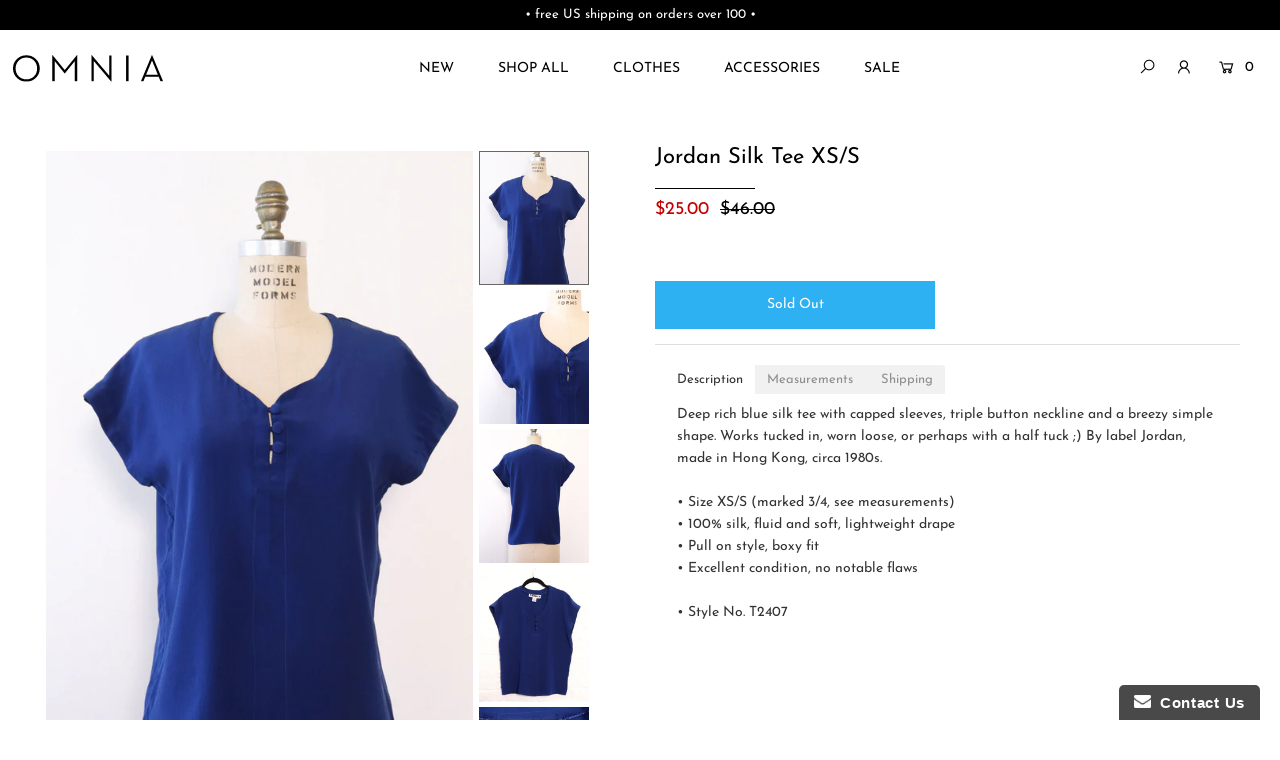

--- FILE ---
content_type: text/html; charset=utf-8
request_url: https://www.omnia.shop/products/jordan-silk-tee-xs-s
body_size: 25182
content:
<!DOCTYPE html>
<!--[if lt IE 7 ]><html class="ie ie6" lang="en"> <![endif]-->
<!--[if IE 7 ]><html class="ie ie7" lang="en"> <![endif]-->
<!--[if IE 8 ]><html class="ie ie8" lang="en"> <![endif]-->
<!--[if (gte IE 9)|!(IE)]><!--><html lang="en" class="no-js"> <!--<![endif]-->
<head>

  <meta charset="utf-8" />

  




    <meta name="twitter:card" content="//www.omnia.shop/cdn/shop/products/IMG_5626_5dd1fd6a-4af8-4969-8007-b6c9f5f93e38_1024x.jpg?v=1676501908">
    <meta name="twitter:image" content="//www.omnia.shop/cdn/shop/products/IMG_5626_5dd1fd6a-4af8-4969-8007-b6c9f5f93e38_1024x.jpg?v=1676501908">



<meta property="og:site_name" content="OMNIA">
<meta property="og:url" content="https://www.omnia.shop/products/jordan-silk-tee-xs-s">
<meta property="og:title" content="Jordan Silk Tee XS/S">
<meta property="og:type" content="product">
<meta property="og:description" content="Deep rich blue silk tee with capped sleeves, triple button neckline and a breezy simple shape. Works tucked in, worn loose, or perhaps with a half tuck ;) By label Jordan, made in Hong Kong, circa 1980s. • Size XS/S (marked 3/4, see measurements)• 100% silk, fluid and soft, lightweight drape• Pull on style, boxy fit• E">

  <meta property="og:price:amount" content="25.00">
  <meta property="og:price:currency" content="USD">

<meta property="og:image" content="http://www.omnia.shop/cdn/shop/products/IMG_5624_98f6f69d-27b3-44d2-8018-c03bd11b932d_800x.jpg?v=1676501908"><meta property="og:image" content="http://www.omnia.shop/cdn/shop/products/IMG_5626_5dd1fd6a-4af8-4969-8007-b6c9f5f93e38_800x.jpg?v=1676501908"><meta property="og:image" content="http://www.omnia.shop/cdn/shop/products/IMG_5630_c3993eab-0fca-4143-879d-c475e4ffd3b7_800x.jpg?v=1676501908">



<meta name="twitter:title" content="Jordan Silk Tee XS/S">
<meta name="twitter:description" content="Deep rich blue silk tee with capped sleeves, triple button neckline and a breezy simple shape. Works tucked in, worn loose, or perhaps with a half tuck ;) By label Jordan, made in Hong Kong, circa 1980s. • Size XS/S (marked 3/4, see measurements)• 100% silk, fluid and soft, lightweight drape• Pull on style, boxy fit• E">
<meta name="twitter:domain" content="">


    <!-- SEO
  ================================================== -->
  <title>
    Jordan Silk Tee XS/S &ndash; OMNIA
  </title>
  
  <meta name="description" content="Deep rich blue silk tee with capped sleeves, triple button neckline and a breezy simple shape. Works tucked in, worn loose, or perhaps with a half tuck ;) By label Jordan, made in Hong Kong, circa 1980s. • Size XS/S (marked 3/4, see measurements)• 100% silk, fluid and soft, lightweight drape• Pull on style, boxy fit• E" />
  
  <link rel="canonical" href="https://www.omnia.shop/products/jordan-silk-tee-xs-s" />

    <!-- CSS
  ================================================== -->

  <link href="//www.omnia.shop/cdn/shop/t/47/assets/stylesheet.css?v=140028132278953306911754855847" rel="stylesheet" type="text/css" media="all" />
  <link href="//www.omnia.shop/cdn/shop/t/47/assets/custom.scss?v=73643843349799961831744434013" rel="stylesheet" type="text/css" media="all" />
  <link href="//www.omnia.shop/cdn/shop/t/47/assets/queries.css?v=42954919162500552081744430306" rel="stylesheet" type="text/css" media="all" />

    <!-- JS
  ================================================== -->

  <script src="//ajax.googleapis.com/ajax/libs/jquery/2.2.4/jquery.min.js" type="text/javascript"></script>
  <script src="//www.omnia.shop/cdn/shop/t/47/assets/eventemitter3.min.js?v=148202183930229300091744430275" type="text/javascript"></script>
  <script src="//www.omnia.shop/cdn/shop/t/47/assets/theme.js?v=24324074666477536521744430306" type="text/javascript"></script>
  <script src="//www.omnia.shop/cdn/shopifycloud/storefront/assets/themes_support/option_selection-b017cd28.js" type="text/javascript"></script>

  <meta name="viewport" content="width=device-width, initial-scale=1">

  
  <link rel="shortcut icon" href="//www.omnia.shop/cdn/shop/files/OMNIA-favicon_32x32.png?v=1613524864" type="image/png" />
  
  
  <script>window.performance && window.performance.mark && window.performance.mark('shopify.content_for_header.start');</script><meta id="shopify-digital-wallet" name="shopify-digital-wallet" content="/859932/digital_wallets/dialog">
<meta name="shopify-checkout-api-token" content="31a5fce17121a661b6a6e1b950c9f431">
<meta id="in-context-paypal-metadata" data-shop-id="859932" data-venmo-supported="true" data-environment="production" data-locale="en_US" data-paypal-v4="true" data-currency="USD">
<link rel="alternate" type="application/json+oembed" href="https://www.omnia.shop/products/jordan-silk-tee-xs-s.oembed">
<script async="async" src="/checkouts/internal/preloads.js?locale=en-US"></script>
<link rel="preconnect" href="https://shop.app" crossorigin="anonymous">
<script async="async" src="https://shop.app/checkouts/internal/preloads.js?locale=en-US&shop_id=859932" crossorigin="anonymous"></script>
<script id="apple-pay-shop-capabilities" type="application/json">{"shopId":859932,"countryCode":"US","currencyCode":"USD","merchantCapabilities":["supports3DS"],"merchantId":"gid:\/\/shopify\/Shop\/859932","merchantName":"OMNIA","requiredBillingContactFields":["postalAddress","email"],"requiredShippingContactFields":["postalAddress","email"],"shippingType":"shipping","supportedNetworks":["visa","masterCard","amex","discover","elo","jcb"],"total":{"type":"pending","label":"OMNIA","amount":"1.00"},"shopifyPaymentsEnabled":true,"supportsSubscriptions":true}</script>
<script id="shopify-features" type="application/json">{"accessToken":"31a5fce17121a661b6a6e1b950c9f431","betas":["rich-media-storefront-analytics"],"domain":"www.omnia.shop","predictiveSearch":true,"shopId":859932,"locale":"en"}</script>
<script>var Shopify = Shopify || {};
Shopify.shop = "omnia.myshopify.com";
Shopify.locale = "en";
Shopify.currency = {"active":"USD","rate":"1.0"};
Shopify.country = "US";
Shopify.theme = {"name":"OMNIA (V 202504v1)","id":150023340274,"schema_name":"Icon","schema_version":"7.3.1","theme_store_id":686,"role":"main"};
Shopify.theme.handle = "null";
Shopify.theme.style = {"id":null,"handle":null};
Shopify.cdnHost = "www.omnia.shop/cdn";
Shopify.routes = Shopify.routes || {};
Shopify.routes.root = "/";</script>
<script type="module">!function(o){(o.Shopify=o.Shopify||{}).modules=!0}(window);</script>
<script>!function(o){function n(){var o=[];function n(){o.push(Array.prototype.slice.apply(arguments))}return n.q=o,n}var t=o.Shopify=o.Shopify||{};t.loadFeatures=n(),t.autoloadFeatures=n()}(window);</script>
<script>
  window.ShopifyPay = window.ShopifyPay || {};
  window.ShopifyPay.apiHost = "shop.app\/pay";
  window.ShopifyPay.redirectState = null;
</script>
<script id="shop-js-analytics" type="application/json">{"pageType":"product"}</script>
<script defer="defer" async type="module" src="//www.omnia.shop/cdn/shopifycloud/shop-js/modules/v2/client.init-shop-cart-sync_CG-L-Qzi.en.esm.js"></script>
<script defer="defer" async type="module" src="//www.omnia.shop/cdn/shopifycloud/shop-js/modules/v2/chunk.common_B8yXDTDb.esm.js"></script>
<script type="module">
  await import("//www.omnia.shop/cdn/shopifycloud/shop-js/modules/v2/client.init-shop-cart-sync_CG-L-Qzi.en.esm.js");
await import("//www.omnia.shop/cdn/shopifycloud/shop-js/modules/v2/chunk.common_B8yXDTDb.esm.js");

  window.Shopify.SignInWithShop?.initShopCartSync?.({"fedCMEnabled":true,"windoidEnabled":true});

</script>
<script defer="defer" async type="module" src="//www.omnia.shop/cdn/shopifycloud/shop-js/modules/v2/client.payment-terms_BFsudFhJ.en.esm.js"></script>
<script defer="defer" async type="module" src="//www.omnia.shop/cdn/shopifycloud/shop-js/modules/v2/chunk.common_B8yXDTDb.esm.js"></script>
<script defer="defer" async type="module" src="//www.omnia.shop/cdn/shopifycloud/shop-js/modules/v2/chunk.modal_dvVUSHam.esm.js"></script>
<script type="module">
  await import("//www.omnia.shop/cdn/shopifycloud/shop-js/modules/v2/client.payment-terms_BFsudFhJ.en.esm.js");
await import("//www.omnia.shop/cdn/shopifycloud/shop-js/modules/v2/chunk.common_B8yXDTDb.esm.js");
await import("//www.omnia.shop/cdn/shopifycloud/shop-js/modules/v2/chunk.modal_dvVUSHam.esm.js");

  
</script>
<script>
  window.Shopify = window.Shopify || {};
  if (!window.Shopify.featureAssets) window.Shopify.featureAssets = {};
  window.Shopify.featureAssets['shop-js'] = {"shop-cart-sync":["modules/v2/client.shop-cart-sync_C7TtgCZT.en.esm.js","modules/v2/chunk.common_B8yXDTDb.esm.js"],"shop-button":["modules/v2/client.shop-button_aOcg-RjH.en.esm.js","modules/v2/chunk.common_B8yXDTDb.esm.js"],"init-shop-email-lookup-coordinator":["modules/v2/client.init-shop-email-lookup-coordinator_D-37GF_a.en.esm.js","modules/v2/chunk.common_B8yXDTDb.esm.js"],"init-fed-cm":["modules/v2/client.init-fed-cm_DGh7x7ZX.en.esm.js","modules/v2/chunk.common_B8yXDTDb.esm.js"],"init-windoid":["modules/v2/client.init-windoid_C5PxDKWE.en.esm.js","modules/v2/chunk.common_B8yXDTDb.esm.js"],"shop-toast-manager":["modules/v2/client.shop-toast-manager_BmSBWum3.en.esm.js","modules/v2/chunk.common_B8yXDTDb.esm.js"],"shop-cash-offers":["modules/v2/client.shop-cash-offers_DkchToOx.en.esm.js","modules/v2/chunk.common_B8yXDTDb.esm.js","modules/v2/chunk.modal_dvVUSHam.esm.js"],"init-shop-cart-sync":["modules/v2/client.init-shop-cart-sync_CG-L-Qzi.en.esm.js","modules/v2/chunk.common_B8yXDTDb.esm.js"],"avatar":["modules/v2/client.avatar_BTnouDA3.en.esm.js"],"shop-login-button":["modules/v2/client.shop-login-button_DrVPCwAQ.en.esm.js","modules/v2/chunk.common_B8yXDTDb.esm.js","modules/v2/chunk.modal_dvVUSHam.esm.js"],"pay-button":["modules/v2/client.pay-button_Cw45D1uM.en.esm.js","modules/v2/chunk.common_B8yXDTDb.esm.js"],"init-customer-accounts":["modules/v2/client.init-customer-accounts_BNYsaOzg.en.esm.js","modules/v2/client.shop-login-button_DrVPCwAQ.en.esm.js","modules/v2/chunk.common_B8yXDTDb.esm.js","modules/v2/chunk.modal_dvVUSHam.esm.js"],"checkout-modal":["modules/v2/client.checkout-modal_NoX7b1qq.en.esm.js","modules/v2/chunk.common_B8yXDTDb.esm.js","modules/v2/chunk.modal_dvVUSHam.esm.js"],"init-customer-accounts-sign-up":["modules/v2/client.init-customer-accounts-sign-up_pIEGEpjr.en.esm.js","modules/v2/client.shop-login-button_DrVPCwAQ.en.esm.js","modules/v2/chunk.common_B8yXDTDb.esm.js","modules/v2/chunk.modal_dvVUSHam.esm.js"],"init-shop-for-new-customer-accounts":["modules/v2/client.init-shop-for-new-customer-accounts_BIu2e6le.en.esm.js","modules/v2/client.shop-login-button_DrVPCwAQ.en.esm.js","modules/v2/chunk.common_B8yXDTDb.esm.js","modules/v2/chunk.modal_dvVUSHam.esm.js"],"shop-follow-button":["modules/v2/client.shop-follow-button_B6YY9G4U.en.esm.js","modules/v2/chunk.common_B8yXDTDb.esm.js","modules/v2/chunk.modal_dvVUSHam.esm.js"],"lead-capture":["modules/v2/client.lead-capture_o2hOda6W.en.esm.js","modules/v2/chunk.common_B8yXDTDb.esm.js","modules/v2/chunk.modal_dvVUSHam.esm.js"],"shop-login":["modules/v2/client.shop-login_DA8-MZ-E.en.esm.js","modules/v2/chunk.common_B8yXDTDb.esm.js","modules/v2/chunk.modal_dvVUSHam.esm.js"],"payment-terms":["modules/v2/client.payment-terms_BFsudFhJ.en.esm.js","modules/v2/chunk.common_B8yXDTDb.esm.js","modules/v2/chunk.modal_dvVUSHam.esm.js"]};
</script>
<script>(function() {
  var isLoaded = false;
  function asyncLoad() {
    if (isLoaded) return;
    isLoaded = true;
    var urls = ["https:\/\/www.improvedcontactform.com\/icf.js?shop=omnia.myshopify.com","https:\/\/chimpstatic.com\/mcjs-connected\/js\/users\/992733f12eca553331e019517\/dbe5b28f66085dd03b34572f3.js?shop=omnia.myshopify.com","https:\/\/static.klaviyo.com\/onsite\/js\/klaviyo.js?company_id=R3scSj\u0026shop=omnia.myshopify.com","https:\/\/static.klaviyo.com\/onsite\/js\/klaviyo.js?company_id=R3scSj\u0026shop=omnia.myshopify.com","https:\/\/assets.cartactivity.com\/assets\/recent_activities.js?shop=omnia.myshopify.com","https:\/\/assets.cartactivity.com\/assets\/recent_activities.js?shop=omnia.myshopify.com"];
    for (var i = 0; i < urls.length; i++) {
      var s = document.createElement('script');
      s.type = 'text/javascript';
      s.async = true;
      s.src = urls[i];
      var x = document.getElementsByTagName('script')[0];
      x.parentNode.insertBefore(s, x);
    }
  };
  if(window.attachEvent) {
    window.attachEvent('onload', asyncLoad);
  } else {
    window.addEventListener('load', asyncLoad, false);
  }
})();</script>
<script id="__st">var __st={"a":859932,"offset":-18000,"reqid":"5600159b-f4df-45ed-b57e-9a43a4685f4f-1768026308","pageurl":"www.omnia.shop\/products\/jordan-silk-tee-xs-s","u":"ac808c4018d1","p":"product","rtyp":"product","rid":7877805539570};</script>
<script>window.ShopifyPaypalV4VisibilityTracking = true;</script>
<script id="captcha-bootstrap">!function(){'use strict';const t='contact',e='account',n='new_comment',o=[[t,t],['blogs',n],['comments',n],[t,'customer']],c=[[e,'customer_login'],[e,'guest_login'],[e,'recover_customer_password'],[e,'create_customer']],r=t=>t.map((([t,e])=>`form[action*='/${t}']:not([data-nocaptcha='true']) input[name='form_type'][value='${e}']`)).join(','),a=t=>()=>t?[...document.querySelectorAll(t)].map((t=>t.form)):[];function s(){const t=[...o],e=r(t);return a(e)}const i='password',u='form_key',d=['recaptcha-v3-token','g-recaptcha-response','h-captcha-response',i],f=()=>{try{return window.sessionStorage}catch{return}},m='__shopify_v',_=t=>t.elements[u];function p(t,e,n=!1){try{const o=window.sessionStorage,c=JSON.parse(o.getItem(e)),{data:r}=function(t){const{data:e,action:n}=t;return t[m]||n?{data:e,action:n}:{data:t,action:n}}(c);for(const[e,n]of Object.entries(r))t.elements[e]&&(t.elements[e].value=n);n&&o.removeItem(e)}catch(o){console.error('form repopulation failed',{error:o})}}const l='form_type',E='cptcha';function T(t){t.dataset[E]=!0}const w=window,h=w.document,L='Shopify',v='ce_forms',y='captcha';let A=!1;((t,e)=>{const n=(g='f06e6c50-85a8-45c8-87d0-21a2b65856fe',I='https://cdn.shopify.com/shopifycloud/storefront-forms-hcaptcha/ce_storefront_forms_captcha_hcaptcha.v1.5.2.iife.js',D={infoText:'Protected by hCaptcha',privacyText:'Privacy',termsText:'Terms'},(t,e,n)=>{const o=w[L][v],c=o.bindForm;if(c)return c(t,g,e,D).then(n);var r;o.q.push([[t,g,e,D],n]),r=I,A||(h.body.append(Object.assign(h.createElement('script'),{id:'captcha-provider',async:!0,src:r})),A=!0)});var g,I,D;w[L]=w[L]||{},w[L][v]=w[L][v]||{},w[L][v].q=[],w[L][y]=w[L][y]||{},w[L][y].protect=function(t,e){n(t,void 0,e),T(t)},Object.freeze(w[L][y]),function(t,e,n,w,h,L){const[v,y,A,g]=function(t,e,n){const i=e?o:[],u=t?c:[],d=[...i,...u],f=r(d),m=r(i),_=r(d.filter((([t,e])=>n.includes(e))));return[a(f),a(m),a(_),s()]}(w,h,L),I=t=>{const e=t.target;return e instanceof HTMLFormElement?e:e&&e.form},D=t=>v().includes(t);t.addEventListener('submit',(t=>{const e=I(t);if(!e)return;const n=D(e)&&!e.dataset.hcaptchaBound&&!e.dataset.recaptchaBound,o=_(e),c=g().includes(e)&&(!o||!o.value);(n||c)&&t.preventDefault(),c&&!n&&(function(t){try{if(!f())return;!function(t){const e=f();if(!e)return;const n=_(t);if(!n)return;const o=n.value;o&&e.removeItem(o)}(t);const e=Array.from(Array(32),(()=>Math.random().toString(36)[2])).join('');!function(t,e){_(t)||t.append(Object.assign(document.createElement('input'),{type:'hidden',name:u})),t.elements[u].value=e}(t,e),function(t,e){const n=f();if(!n)return;const o=[...t.querySelectorAll(`input[type='${i}']`)].map((({name:t})=>t)),c=[...d,...o],r={};for(const[a,s]of new FormData(t).entries())c.includes(a)||(r[a]=s);n.setItem(e,JSON.stringify({[m]:1,action:t.action,data:r}))}(t,e)}catch(e){console.error('failed to persist form',e)}}(e),e.submit())}));const S=(t,e)=>{t&&!t.dataset[E]&&(n(t,e.some((e=>e===t))),T(t))};for(const o of['focusin','change'])t.addEventListener(o,(t=>{const e=I(t);D(e)&&S(e,y())}));const B=e.get('form_key'),M=e.get(l),P=B&&M;t.addEventListener('DOMContentLoaded',(()=>{const t=y();if(P)for(const e of t)e.elements[l].value===M&&p(e,B);[...new Set([...A(),...v().filter((t=>'true'===t.dataset.shopifyCaptcha))])].forEach((e=>S(e,t)))}))}(h,new URLSearchParams(w.location.search),n,t,e,['guest_login'])})(!0,!0)}();</script>
<script integrity="sha256-4kQ18oKyAcykRKYeNunJcIwy7WH5gtpwJnB7kiuLZ1E=" data-source-attribution="shopify.loadfeatures" defer="defer" src="//www.omnia.shop/cdn/shopifycloud/storefront/assets/storefront/load_feature-a0a9edcb.js" crossorigin="anonymous"></script>
<script crossorigin="anonymous" defer="defer" src="//www.omnia.shop/cdn/shopifycloud/storefront/assets/shopify_pay/storefront-65b4c6d7.js?v=20250812"></script>
<script data-source-attribution="shopify.dynamic_checkout.dynamic.init">var Shopify=Shopify||{};Shopify.PaymentButton=Shopify.PaymentButton||{isStorefrontPortableWallets:!0,init:function(){window.Shopify.PaymentButton.init=function(){};var t=document.createElement("script");t.src="https://www.omnia.shop/cdn/shopifycloud/portable-wallets/latest/portable-wallets.en.js",t.type="module",document.head.appendChild(t)}};
</script>
<script data-source-attribution="shopify.dynamic_checkout.buyer_consent">
  function portableWalletsHideBuyerConsent(e){var t=document.getElementById("shopify-buyer-consent"),n=document.getElementById("shopify-subscription-policy-button");t&&n&&(t.classList.add("hidden"),t.setAttribute("aria-hidden","true"),n.removeEventListener("click",e))}function portableWalletsShowBuyerConsent(e){var t=document.getElementById("shopify-buyer-consent"),n=document.getElementById("shopify-subscription-policy-button");t&&n&&(t.classList.remove("hidden"),t.removeAttribute("aria-hidden"),n.addEventListener("click",e))}window.Shopify?.PaymentButton&&(window.Shopify.PaymentButton.hideBuyerConsent=portableWalletsHideBuyerConsent,window.Shopify.PaymentButton.showBuyerConsent=portableWalletsShowBuyerConsent);
</script>
<script data-source-attribution="shopify.dynamic_checkout.cart.bootstrap">document.addEventListener("DOMContentLoaded",(function(){function t(){return document.querySelector("shopify-accelerated-checkout-cart, shopify-accelerated-checkout")}if(t())Shopify.PaymentButton.init();else{new MutationObserver((function(e,n){t()&&(Shopify.PaymentButton.init(),n.disconnect())})).observe(document.body,{childList:!0,subtree:!0})}}));
</script>
<script id='scb4127' type='text/javascript' async='' src='https://www.omnia.shop/cdn/shopifycloud/privacy-banner/storefront-banner.js'></script><link id="shopify-accelerated-checkout-styles" rel="stylesheet" media="screen" href="https://www.omnia.shop/cdn/shopifycloud/portable-wallets/latest/accelerated-checkout-backwards-compat.css" crossorigin="anonymous">
<style id="shopify-accelerated-checkout-cart">
        #shopify-buyer-consent {
  margin-top: 1em;
  display: inline-block;
  width: 100%;
}

#shopify-buyer-consent.hidden {
  display: none;
}

#shopify-subscription-policy-button {
  background: none;
  border: none;
  padding: 0;
  text-decoration: underline;
  font-size: inherit;
  cursor: pointer;
}

#shopify-subscription-policy-button::before {
  box-shadow: none;
}

      </style>
<script id="sections-script" data-sections="product-recommendations" defer="defer" src="//www.omnia.shop/cdn/shop/t/47/compiled_assets/scripts.js?6142"></script>
<script>window.performance && window.performance.mark && window.performance.mark('shopify.content_for_header.end');</script>
  
    <!-- FontAwesome
  ================================================== -->
  
<script src="https://kit.fontawesome.com/2e1b3bcc12.js" crossorigin="anonymous"></script>
<!-- MailMunch -->
<script src="//a.mailmunch.co/app/v1/site.js" id="mailmunch-script" data-mailmunch-site-id="125990" async="async"></script>
<meta name="google-site-verification" content="i2ohKBwgS-BmvXbql5HYJEwvWApUIp885fXrA0l7sYc" />
<meta name="google-site-verification" content="LKzxF-Ak-CH--H2wPOJjanE9aCoxVxogLXVPW47ei58" />  
<script src="https://cdn.shopify.com/extensions/0199c80f-3fc5-769c-9434-a45d5b4e95b5/theme-app-extension-prod-28/assets/easytabs.min.js" type="text/javascript" defer="defer"></script>
<link href="https://monorail-edge.shopifysvc.com" rel="dns-prefetch">
<script>(function(){if ("sendBeacon" in navigator && "performance" in window) {try {var session_token_from_headers = performance.getEntriesByType('navigation')[0].serverTiming.find(x => x.name == '_s').description;} catch {var session_token_from_headers = undefined;}var session_cookie_matches = document.cookie.match(/_shopify_s=([^;]*)/);var session_token_from_cookie = session_cookie_matches && session_cookie_matches.length === 2 ? session_cookie_matches[1] : "";var session_token = session_token_from_headers || session_token_from_cookie || "";function handle_abandonment_event(e) {var entries = performance.getEntries().filter(function(entry) {return /monorail-edge.shopifysvc.com/.test(entry.name);});if (!window.abandonment_tracked && entries.length === 0) {window.abandonment_tracked = true;var currentMs = Date.now();var navigation_start = performance.timing.navigationStart;var payload = {shop_id: 859932,url: window.location.href,navigation_start,duration: currentMs - navigation_start,session_token,page_type: "product"};window.navigator.sendBeacon("https://monorail-edge.shopifysvc.com/v1/produce", JSON.stringify({schema_id: "online_store_buyer_site_abandonment/1.1",payload: payload,metadata: {event_created_at_ms: currentMs,event_sent_at_ms: currentMs}}));}}window.addEventListener('pagehide', handle_abandonment_event);}}());</script>
<script id="web-pixels-manager-setup">(function e(e,d,r,n,o){if(void 0===o&&(o={}),!Boolean(null===(a=null===(i=window.Shopify)||void 0===i?void 0:i.analytics)||void 0===a?void 0:a.replayQueue)){var i,a;window.Shopify=window.Shopify||{};var t=window.Shopify;t.analytics=t.analytics||{};var s=t.analytics;s.replayQueue=[],s.publish=function(e,d,r){return s.replayQueue.push([e,d,r]),!0};try{self.performance.mark("wpm:start")}catch(e){}var l=function(){var e={modern:/Edge?\/(1{2}[4-9]|1[2-9]\d|[2-9]\d{2}|\d{4,})\.\d+(\.\d+|)|Firefox\/(1{2}[4-9]|1[2-9]\d|[2-9]\d{2}|\d{4,})\.\d+(\.\d+|)|Chrom(ium|e)\/(9{2}|\d{3,})\.\d+(\.\d+|)|(Maci|X1{2}).+ Version\/(15\.\d+|(1[6-9]|[2-9]\d|\d{3,})\.\d+)([,.]\d+|)( \(\w+\)|)( Mobile\/\w+|) Safari\/|Chrome.+OPR\/(9{2}|\d{3,})\.\d+\.\d+|(CPU[ +]OS|iPhone[ +]OS|CPU[ +]iPhone|CPU IPhone OS|CPU iPad OS)[ +]+(15[._]\d+|(1[6-9]|[2-9]\d|\d{3,})[._]\d+)([._]\d+|)|Android:?[ /-](13[3-9]|1[4-9]\d|[2-9]\d{2}|\d{4,})(\.\d+|)(\.\d+|)|Android.+Firefox\/(13[5-9]|1[4-9]\d|[2-9]\d{2}|\d{4,})\.\d+(\.\d+|)|Android.+Chrom(ium|e)\/(13[3-9]|1[4-9]\d|[2-9]\d{2}|\d{4,})\.\d+(\.\d+|)|SamsungBrowser\/([2-9]\d|\d{3,})\.\d+/,legacy:/Edge?\/(1[6-9]|[2-9]\d|\d{3,})\.\d+(\.\d+|)|Firefox\/(5[4-9]|[6-9]\d|\d{3,})\.\d+(\.\d+|)|Chrom(ium|e)\/(5[1-9]|[6-9]\d|\d{3,})\.\d+(\.\d+|)([\d.]+$|.*Safari\/(?![\d.]+ Edge\/[\d.]+$))|(Maci|X1{2}).+ Version\/(10\.\d+|(1[1-9]|[2-9]\d|\d{3,})\.\d+)([,.]\d+|)( \(\w+\)|)( Mobile\/\w+|) Safari\/|Chrome.+OPR\/(3[89]|[4-9]\d|\d{3,})\.\d+\.\d+|(CPU[ +]OS|iPhone[ +]OS|CPU[ +]iPhone|CPU IPhone OS|CPU iPad OS)[ +]+(10[._]\d+|(1[1-9]|[2-9]\d|\d{3,})[._]\d+)([._]\d+|)|Android:?[ /-](13[3-9]|1[4-9]\d|[2-9]\d{2}|\d{4,})(\.\d+|)(\.\d+|)|Mobile Safari.+OPR\/([89]\d|\d{3,})\.\d+\.\d+|Android.+Firefox\/(13[5-9]|1[4-9]\d|[2-9]\d{2}|\d{4,})\.\d+(\.\d+|)|Android.+Chrom(ium|e)\/(13[3-9]|1[4-9]\d|[2-9]\d{2}|\d{4,})\.\d+(\.\d+|)|Android.+(UC? ?Browser|UCWEB|U3)[ /]?(15\.([5-9]|\d{2,})|(1[6-9]|[2-9]\d|\d{3,})\.\d+)\.\d+|SamsungBrowser\/(5\.\d+|([6-9]|\d{2,})\.\d+)|Android.+MQ{2}Browser\/(14(\.(9|\d{2,})|)|(1[5-9]|[2-9]\d|\d{3,})(\.\d+|))(\.\d+|)|K[Aa][Ii]OS\/(3\.\d+|([4-9]|\d{2,})\.\d+)(\.\d+|)/},d=e.modern,r=e.legacy,n=navigator.userAgent;return n.match(d)?"modern":n.match(r)?"legacy":"unknown"}(),u="modern"===l?"modern":"legacy",c=(null!=n?n:{modern:"",legacy:""})[u],f=function(e){return[e.baseUrl,"/wpm","/b",e.hashVersion,"modern"===e.buildTarget?"m":"l",".js"].join("")}({baseUrl:d,hashVersion:r,buildTarget:u}),m=function(e){var d=e.version,r=e.bundleTarget,n=e.surface,o=e.pageUrl,i=e.monorailEndpoint;return{emit:function(e){var a=e.status,t=e.errorMsg,s=(new Date).getTime(),l=JSON.stringify({metadata:{event_sent_at_ms:s},events:[{schema_id:"web_pixels_manager_load/3.1",payload:{version:d,bundle_target:r,page_url:o,status:a,surface:n,error_msg:t},metadata:{event_created_at_ms:s}}]});if(!i)return console&&console.warn&&console.warn("[Web Pixels Manager] No Monorail endpoint provided, skipping logging."),!1;try{return self.navigator.sendBeacon.bind(self.navigator)(i,l)}catch(e){}var u=new XMLHttpRequest;try{return u.open("POST",i,!0),u.setRequestHeader("Content-Type","text/plain"),u.send(l),!0}catch(e){return console&&console.warn&&console.warn("[Web Pixels Manager] Got an unhandled error while logging to Monorail."),!1}}}}({version:r,bundleTarget:l,surface:e.surface,pageUrl:self.location.href,monorailEndpoint:e.monorailEndpoint});try{o.browserTarget=l,function(e){var d=e.src,r=e.async,n=void 0===r||r,o=e.onload,i=e.onerror,a=e.sri,t=e.scriptDataAttributes,s=void 0===t?{}:t,l=document.createElement("script"),u=document.querySelector("head"),c=document.querySelector("body");if(l.async=n,l.src=d,a&&(l.integrity=a,l.crossOrigin="anonymous"),s)for(var f in s)if(Object.prototype.hasOwnProperty.call(s,f))try{l.dataset[f]=s[f]}catch(e){}if(o&&l.addEventListener("load",o),i&&l.addEventListener("error",i),u)u.appendChild(l);else{if(!c)throw new Error("Did not find a head or body element to append the script");c.appendChild(l)}}({src:f,async:!0,onload:function(){if(!function(){var e,d;return Boolean(null===(d=null===(e=window.Shopify)||void 0===e?void 0:e.analytics)||void 0===d?void 0:d.initialized)}()){var d=window.webPixelsManager.init(e)||void 0;if(d){var r=window.Shopify.analytics;r.replayQueue.forEach((function(e){var r=e[0],n=e[1],o=e[2];d.publishCustomEvent(r,n,o)})),r.replayQueue=[],r.publish=d.publishCustomEvent,r.visitor=d.visitor,r.initialized=!0}}},onerror:function(){return m.emit({status:"failed",errorMsg:"".concat(f," has failed to load")})},sri:function(e){var d=/^sha384-[A-Za-z0-9+/=]+$/;return"string"==typeof e&&d.test(e)}(c)?c:"",scriptDataAttributes:o}),m.emit({status:"loading"})}catch(e){m.emit({status:"failed",errorMsg:(null==e?void 0:e.message)||"Unknown error"})}}})({shopId: 859932,storefrontBaseUrl: "https://www.omnia.shop",extensionsBaseUrl: "https://extensions.shopifycdn.com/cdn/shopifycloud/web-pixels-manager",monorailEndpoint: "https://monorail-edge.shopifysvc.com/unstable/produce_batch",surface: "storefront-renderer",enabledBetaFlags: ["2dca8a86","a0d5f9d2"],webPixelsConfigList: [{"id":"451444978","configuration":"{\"config\":\"{\\\"pixel_id\\\":\\\"G-E8293FXM7K\\\",\\\"gtag_events\\\":[{\\\"type\\\":\\\"purchase\\\",\\\"action_label\\\":\\\"G-E8293FXM7K\\\"},{\\\"type\\\":\\\"page_view\\\",\\\"action_label\\\":\\\"G-E8293FXM7K\\\"},{\\\"type\\\":\\\"view_item\\\",\\\"action_label\\\":\\\"G-E8293FXM7K\\\"},{\\\"type\\\":\\\"search\\\",\\\"action_label\\\":\\\"G-E8293FXM7K\\\"},{\\\"type\\\":\\\"add_to_cart\\\",\\\"action_label\\\":\\\"G-E8293FXM7K\\\"},{\\\"type\\\":\\\"begin_checkout\\\",\\\"action_label\\\":\\\"G-E8293FXM7K\\\"},{\\\"type\\\":\\\"add_payment_info\\\",\\\"action_label\\\":\\\"G-E8293FXM7K\\\"}],\\\"enable_monitoring_mode\\\":false}\"}","eventPayloadVersion":"v1","runtimeContext":"OPEN","scriptVersion":"b2a88bafab3e21179ed38636efcd8a93","type":"APP","apiClientId":1780363,"privacyPurposes":[],"dataSharingAdjustments":{"protectedCustomerApprovalScopes":["read_customer_address","read_customer_email","read_customer_name","read_customer_personal_data","read_customer_phone"]}},{"id":"165478642","configuration":"{\"pixel_id\":\"1069940179752119\",\"pixel_type\":\"facebook_pixel\",\"metaapp_system_user_token\":\"-\"}","eventPayloadVersion":"v1","runtimeContext":"OPEN","scriptVersion":"ca16bc87fe92b6042fbaa3acc2fbdaa6","type":"APP","apiClientId":2329312,"privacyPurposes":["ANALYTICS","MARKETING","SALE_OF_DATA"],"dataSharingAdjustments":{"protectedCustomerApprovalScopes":["read_customer_address","read_customer_email","read_customer_name","read_customer_personal_data","read_customer_phone"]}},{"id":"56918258","eventPayloadVersion":"v1","runtimeContext":"LAX","scriptVersion":"1","type":"CUSTOM","privacyPurposes":["MARKETING"],"name":"Meta pixel (migrated)"},{"id":"shopify-app-pixel","configuration":"{}","eventPayloadVersion":"v1","runtimeContext":"STRICT","scriptVersion":"0450","apiClientId":"shopify-pixel","type":"APP","privacyPurposes":["ANALYTICS","MARKETING"]},{"id":"shopify-custom-pixel","eventPayloadVersion":"v1","runtimeContext":"LAX","scriptVersion":"0450","apiClientId":"shopify-pixel","type":"CUSTOM","privacyPurposes":["ANALYTICS","MARKETING"]}],isMerchantRequest: false,initData: {"shop":{"name":"OMNIA","paymentSettings":{"currencyCode":"USD"},"myshopifyDomain":"omnia.myshopify.com","countryCode":"US","storefrontUrl":"https:\/\/www.omnia.shop"},"customer":null,"cart":null,"checkout":null,"productVariants":[{"price":{"amount":25.0,"currencyCode":"USD"},"product":{"title":"Jordan Silk Tee XS\/S","vendor":"New","id":"7877805539570","untranslatedTitle":"Jordan Silk Tee XS\/S","url":"\/products\/jordan-silk-tee-xs-s","type":"dresses"},"id":"44357428412658","image":{"src":"\/\/www.omnia.shop\/cdn\/shop\/products\/IMG_5624_98f6f69d-27b3-44d2-8018-c03bd11b932d.jpg?v=1676501908"},"sku":"T2407","title":"Default Title","untranslatedTitle":"Default Title"}],"purchasingCompany":null},},"https://www.omnia.shop/cdn","7cecd0b6w90c54c6cpe92089d5m57a67346",{"modern":"","legacy":""},{"shopId":"859932","storefrontBaseUrl":"https:\/\/www.omnia.shop","extensionBaseUrl":"https:\/\/extensions.shopifycdn.com\/cdn\/shopifycloud\/web-pixels-manager","surface":"storefront-renderer","enabledBetaFlags":"[\"2dca8a86\", \"a0d5f9d2\"]","isMerchantRequest":"false","hashVersion":"7cecd0b6w90c54c6cpe92089d5m57a67346","publish":"custom","events":"[[\"page_viewed\",{}],[\"product_viewed\",{\"productVariant\":{\"price\":{\"amount\":25.0,\"currencyCode\":\"USD\"},\"product\":{\"title\":\"Jordan Silk Tee XS\/S\",\"vendor\":\"New\",\"id\":\"7877805539570\",\"untranslatedTitle\":\"Jordan Silk Tee XS\/S\",\"url\":\"\/products\/jordan-silk-tee-xs-s\",\"type\":\"dresses\"},\"id\":\"44357428412658\",\"image\":{\"src\":\"\/\/www.omnia.shop\/cdn\/shop\/products\/IMG_5624_98f6f69d-27b3-44d2-8018-c03bd11b932d.jpg?v=1676501908\"},\"sku\":\"T2407\",\"title\":\"Default Title\",\"untranslatedTitle\":\"Default Title\"}}]]"});</script><script>
  window.ShopifyAnalytics = window.ShopifyAnalytics || {};
  window.ShopifyAnalytics.meta = window.ShopifyAnalytics.meta || {};
  window.ShopifyAnalytics.meta.currency = 'USD';
  var meta = {"product":{"id":7877805539570,"gid":"gid:\/\/shopify\/Product\/7877805539570","vendor":"New","type":"dresses","handle":"jordan-silk-tee-xs-s","variants":[{"id":44357428412658,"price":2500,"name":"Jordan Silk Tee XS\/S","public_title":null,"sku":"T2407"}],"remote":false},"page":{"pageType":"product","resourceType":"product","resourceId":7877805539570,"requestId":"5600159b-f4df-45ed-b57e-9a43a4685f4f-1768026308"}};
  for (var attr in meta) {
    window.ShopifyAnalytics.meta[attr] = meta[attr];
  }
</script>
<script class="analytics">
  (function () {
    var customDocumentWrite = function(content) {
      var jquery = null;

      if (window.jQuery) {
        jquery = window.jQuery;
      } else if (window.Checkout && window.Checkout.$) {
        jquery = window.Checkout.$;
      }

      if (jquery) {
        jquery('body').append(content);
      }
    };

    var hasLoggedConversion = function(token) {
      if (token) {
        return document.cookie.indexOf('loggedConversion=' + token) !== -1;
      }
      return false;
    }

    var setCookieIfConversion = function(token) {
      if (token) {
        var twoMonthsFromNow = new Date(Date.now());
        twoMonthsFromNow.setMonth(twoMonthsFromNow.getMonth() + 2);

        document.cookie = 'loggedConversion=' + token + '; expires=' + twoMonthsFromNow;
      }
    }

    var trekkie = window.ShopifyAnalytics.lib = window.trekkie = window.trekkie || [];
    if (trekkie.integrations) {
      return;
    }
    trekkie.methods = [
      'identify',
      'page',
      'ready',
      'track',
      'trackForm',
      'trackLink'
    ];
    trekkie.factory = function(method) {
      return function() {
        var args = Array.prototype.slice.call(arguments);
        args.unshift(method);
        trekkie.push(args);
        return trekkie;
      };
    };
    for (var i = 0; i < trekkie.methods.length; i++) {
      var key = trekkie.methods[i];
      trekkie[key] = trekkie.factory(key);
    }
    trekkie.load = function(config) {
      trekkie.config = config || {};
      trekkie.config.initialDocumentCookie = document.cookie;
      var first = document.getElementsByTagName('script')[0];
      var script = document.createElement('script');
      script.type = 'text/javascript';
      script.onerror = function(e) {
        var scriptFallback = document.createElement('script');
        scriptFallback.type = 'text/javascript';
        scriptFallback.onerror = function(error) {
                var Monorail = {
      produce: function produce(monorailDomain, schemaId, payload) {
        var currentMs = new Date().getTime();
        var event = {
          schema_id: schemaId,
          payload: payload,
          metadata: {
            event_created_at_ms: currentMs,
            event_sent_at_ms: currentMs
          }
        };
        return Monorail.sendRequest("https://" + monorailDomain + "/v1/produce", JSON.stringify(event));
      },
      sendRequest: function sendRequest(endpointUrl, payload) {
        // Try the sendBeacon API
        if (window && window.navigator && typeof window.navigator.sendBeacon === 'function' && typeof window.Blob === 'function' && !Monorail.isIos12()) {
          var blobData = new window.Blob([payload], {
            type: 'text/plain'
          });

          if (window.navigator.sendBeacon(endpointUrl, blobData)) {
            return true;
          } // sendBeacon was not successful

        } // XHR beacon

        var xhr = new XMLHttpRequest();

        try {
          xhr.open('POST', endpointUrl);
          xhr.setRequestHeader('Content-Type', 'text/plain');
          xhr.send(payload);
        } catch (e) {
          console.log(e);
        }

        return false;
      },
      isIos12: function isIos12() {
        return window.navigator.userAgent.lastIndexOf('iPhone; CPU iPhone OS 12_') !== -1 || window.navigator.userAgent.lastIndexOf('iPad; CPU OS 12_') !== -1;
      }
    };
    Monorail.produce('monorail-edge.shopifysvc.com',
      'trekkie_storefront_load_errors/1.1',
      {shop_id: 859932,
      theme_id: 150023340274,
      app_name: "storefront",
      context_url: window.location.href,
      source_url: "//www.omnia.shop/cdn/s/trekkie.storefront.05c509f133afcfb9f2a8aef7ef881fd109f9b92e.min.js"});

        };
        scriptFallback.async = true;
        scriptFallback.src = '//www.omnia.shop/cdn/s/trekkie.storefront.05c509f133afcfb9f2a8aef7ef881fd109f9b92e.min.js';
        first.parentNode.insertBefore(scriptFallback, first);
      };
      script.async = true;
      script.src = '//www.omnia.shop/cdn/s/trekkie.storefront.05c509f133afcfb9f2a8aef7ef881fd109f9b92e.min.js';
      first.parentNode.insertBefore(script, first);
    };
    trekkie.load(
      {"Trekkie":{"appName":"storefront","development":false,"defaultAttributes":{"shopId":859932,"isMerchantRequest":null,"themeId":150023340274,"themeCityHash":"18025410247174016113","contentLanguage":"en","currency":"USD","eventMetadataId":"d7ee7c7a-4649-4b50-a1ef-141562a483af"},"isServerSideCookieWritingEnabled":true,"monorailRegion":"shop_domain","enabledBetaFlags":["65f19447"]},"Session Attribution":{},"S2S":{"facebookCapiEnabled":true,"source":"trekkie-storefront-renderer","apiClientId":580111}}
    );

    var loaded = false;
    trekkie.ready(function() {
      if (loaded) return;
      loaded = true;

      window.ShopifyAnalytics.lib = window.trekkie;

      var originalDocumentWrite = document.write;
      document.write = customDocumentWrite;
      try { window.ShopifyAnalytics.merchantGoogleAnalytics.call(this); } catch(error) {};
      document.write = originalDocumentWrite;

      window.ShopifyAnalytics.lib.page(null,{"pageType":"product","resourceType":"product","resourceId":7877805539570,"requestId":"5600159b-f4df-45ed-b57e-9a43a4685f4f-1768026308","shopifyEmitted":true});

      var match = window.location.pathname.match(/checkouts\/(.+)\/(thank_you|post_purchase)/)
      var token = match? match[1]: undefined;
      if (!hasLoggedConversion(token)) {
        setCookieIfConversion(token);
        window.ShopifyAnalytics.lib.track("Viewed Product",{"currency":"USD","variantId":44357428412658,"productId":7877805539570,"productGid":"gid:\/\/shopify\/Product\/7877805539570","name":"Jordan Silk Tee XS\/S","price":"25.00","sku":"T2407","brand":"New","variant":null,"category":"dresses","nonInteraction":true,"remote":false},undefined,undefined,{"shopifyEmitted":true});
      window.ShopifyAnalytics.lib.track("monorail:\/\/trekkie_storefront_viewed_product\/1.1",{"currency":"USD","variantId":44357428412658,"productId":7877805539570,"productGid":"gid:\/\/shopify\/Product\/7877805539570","name":"Jordan Silk Tee XS\/S","price":"25.00","sku":"T2407","brand":"New","variant":null,"category":"dresses","nonInteraction":true,"remote":false,"referer":"https:\/\/www.omnia.shop\/products\/jordan-silk-tee-xs-s"});
      }
    });


        var eventsListenerScript = document.createElement('script');
        eventsListenerScript.async = true;
        eventsListenerScript.src = "//www.omnia.shop/cdn/shopifycloud/storefront/assets/shop_events_listener-3da45d37.js";
        document.getElementsByTagName('head')[0].appendChild(eventsListenerScript);

})();</script>
  <script>
  if (!window.ga || (window.ga && typeof window.ga !== 'function')) {
    window.ga = function ga() {
      (window.ga.q = window.ga.q || []).push(arguments);
      if (window.Shopify && window.Shopify.analytics && typeof window.Shopify.analytics.publish === 'function') {
        window.Shopify.analytics.publish("ga_stub_called", {}, {sendTo: "google_osp_migration"});
      }
      console.error("Shopify's Google Analytics stub called with:", Array.from(arguments), "\nSee https://help.shopify.com/manual/promoting-marketing/pixels/pixel-migration#google for more information.");
    };
    if (window.Shopify && window.Shopify.analytics && typeof window.Shopify.analytics.publish === 'function') {
      window.Shopify.analytics.publish("ga_stub_initialized", {}, {sendTo: "google_osp_migration"});
    }
  }
</script>
<script
  defer
  src="https://www.omnia.shop/cdn/shopifycloud/perf-kit/shopify-perf-kit-3.0.3.min.js"
  data-application="storefront-renderer"
  data-shop-id="859932"
  data-render-region="gcp-us-central1"
  data-page-type="product"
  data-theme-instance-id="150023340274"
  data-theme-name="Icon"
  data-theme-version="7.3.1"
  data-monorail-region="shop_domain"
  data-resource-timing-sampling-rate="10"
  data-shs="true"
  data-shs-beacon="true"
  data-shs-export-with-fetch="true"
  data-shs-logs-sample-rate="1"
  data-shs-beacon-endpoint="https://www.omnia.shop/api/collect"
></script>
</head>

<body class="gridlock shifter-left product">
  
    <div id="CartDrawer" class="drawer drawer--right">
  <div class="drawer__header">
    <div class="table-cell">
    <h3>My Cart </h3>
    </div>
    <div class="table-cell">
    <span class="drawer__close js-drawer-close">
        Close
    </span>
    </div>
  </div>
  <div id="CartContainer"></div>
</div>

  

  <div class="shifter-page  is-moved-by-drawer" id="PageContainer">

    <div id="shopify-section-header" class="shopify-section"><header class="scrollheader header-section"
data-section-id="header"
data-section-type="header-section"
data-sticky="true">

  

  
  <div class="topbar">
    <div class="row">
      
      <div class="desktop-push-3 desktop-6 tablet-6 mobile-3" id="banner-message">
        
          <p>• free US shipping on orders over 100 •</p>
        
      </div>
      
    </div>
  </div>
  
  <div id="navigation">
    <div class="row">
      <div class="nav-container desktop-12 tablet-6 mobile-3 inline"><!-- start nav container -->

      <!-- Mobile menu trigger --> <div class="mobile-only span-1" style="text-align: left;"><span class="shifter-handle"><i class="la la-bars" aria-hidden="true"></i></span></div>
      
      
      

      

      
        <div id="logo" class="desktop-2 tablet-3 deskop-2 span-2 inline">

<div class="first_logo">
<a href="/">
  <img src="//www.omnia.shop/cdn/shop/t/47/assets/omnia-logo.svg?v=95308670499294522021744430289" itemprop="logo">
</a>
</div>
  

</div>

      

      <nav class="header-navigation desktop-8 span-8">
        <ul id="main-nav">
          
            



<li><a class="top_level" href="/collections/whats-new">New</a></li>


          
            




  <li class="dropdown has_sub_menu" aria-haspopup="true" aria-expanded="false"><a href="/collections/all" title="">Shop All</a>
    <ul class="megamenu">
      <div class="mega-container">
        
        <span class="desktop-3 tablet-hide mm-image"><a href="/collections/all">
            <img src="//www.omnia.shop/cdn/shop/files/nav-shop_all-v1_300x.jpg?v=1614320323">
          </a>
        </span>
        
        <span class="desktop-9 tablet-6">
          
          <li class="desktop-3 tablet-fourth">
            <h4><a href="/collections/clothes">Clothes</a></h4>
            
            <ul class="mega-stack">
              
              <li><a href="/collections/tops">Tops</a></li>
              
              <li><a href="/collections/skirts">Bottoms</a></li>
              
              <li><a href="/collections/dresses">Dresses + Jumpsuits</a></li>
              
              <li><a href="/collections/outerwear">Outerwear</a></li>
              
            </ul>
            
          </li>
          
          <li class="desktop-3 tablet-fourth">
            <h4><a href="/collections/accessories">Accessories</a></h4>
            
            <ul class="mega-stack">
              
              <li><a href="/collections/bags">Bags</a></li>
              
              <li><a href="/collections/belts">Belts</a></li>
              
              <li><a href="/collections/footwear">Shoes</a></li>
              
              <li><a href="/collections/wallets-clutches">Pouches</a></li>
              
              <li><a href="/collections/jewelry">Jewelry</a></li>
              
              <li><a href="/collections/scarves">Scarves etc</a></li>
              
            </ul>
            
          </li>
          
          <li class="desktop-3 tablet-fourth">
            <h4><a href="/collections/sale">Sale</a></h4>
            
            <ul class="mega-stack">
              
              <li><a href="/collections/clothing-under-50">Clothing Under $50</a></li>
              
              <li><a href="/collections/markdowns">Markdowns</a></li>
              
            </ul>
            
          </li>
          
        </span>
      </div>
    </ul>
  </li>
  


          
            



<li class="dropdown has_sub_menu" aria-haspopup="true" aria-expanded="false">
  <a href="/collections/clothes" class="dlinks top_level">
    Clothes
  </a>
  
    
    <ul class="megamenu">
      <div class="mega-container">
        <!-- Start Megamenu Inner Links -->
        <li class="desktop-3 tablet-1">
          <h4>Clothes</h4>
          <ul class="mega-stack">
            
              
                <li>
                  <a href="/collections/tops">
                    Tops
                  </a>
                </li>
              
            
              
                <li>
                  <a href="/collections/skirts">
                    Bottoms
                  </a>
                </li>
              
            
              
                <li>
                  <a href="/collections/dresses">
                    Dresses + Jumpsuits
                  </a>
                </li>
              
            
              
                <li>
                  <a href="/collections/outerwear">
                    Outerwear
                  </a>
                </li>
              
            
          </ul>
        </li>

        
          <li class="desktop-2 product">
            <div class="ci">
  
    <div class="so icn">SOLD OUT</div>
  

    
      <a href="/collections/clothes/products/icy-beaded-1960s-collared-shift-m" title="Icy Beaded 1960s Collared Shift M">
        <div class="reveal">
  
<div class="box-ratio" style="padding-bottom: 150.0%;">
    <img class="lazyload lazyload-fade"
      id="8908208439538"
      data-src="//www.omnia.shop/cdn/shop/files/IMG_8089_cdf6997d-6394-4c35-a21a-4103a489698d_{width}x.jpg?v=1765570725"
      data-sizes="auto"
      alt="">
  </div>
          <noscript>
            <img src="//www.omnia.shop/cdn/shop/files/IMG_8089_cdf6997d-6394-4c35-a21a-4103a489698d_1024x.jpg?v=1765570725" alt="">
          </noscript>

          
            <div class="hidden">
              <img class="lazyload lazyload-fade"
                id=""
                data-src="//www.omnia.shop/cdn/shop/files/IMG_8092_40448372-d589-40a5-891c-2c7e6b07c82b_1024x.jpg?v=1765570725"
                data-sizes="auto"
                alt="">
              <noscript>
                <img src="//www.omnia.shop/cdn/shop/files/IMG_8092_40448372-d589-40a5-891c-2c7e6b07c82b_1024x.jpg?v=1765570725" alt="Icy Beaded 1960s Collared Shift M">
              </noscript>
            </div>
          
        </div>
      </a>
  </div>

<div class="product-details">
  <a href="/collections/clothes/products/icy-beaded-1960s-collared-shift-m">
    
    <h3>Icy Beaded 1960s Collared Shift M</h3>
  </a>

  
  <div class="price">
    
      <div class="prod-price">
        
          $265.00
        
      </div>
    
  </div>

  <div class="product_listing_options">
  

  

  
  </div>
    

</div>

          </li>
        
          <li class="desktop-2 product">
            <div class="ci">
  
    
      
    
      
    
      
    
      
    
      
    
      
    
      
    
      
    
      
    

    

  

    
      <a href="/collections/clothes/products/bronzed-waves-shirtdress-xs-m" title="Bronzed Waves Shirtdress XS-M">
        <div class="reveal">
  
<div class="box-ratio" style="padding-bottom: 150.0%;">
    <img class="lazyload lazyload-fade"
      id="8908208374002"
      data-src="//www.omnia.shop/cdn/shop/files/IMG_8083_91966638-f8df-4b30-882e-99f0ee0adf22_{width}x.jpg?v=1765571031"
      data-sizes="auto"
      alt="">
  </div>
          <noscript>
            <img src="//www.omnia.shop/cdn/shop/files/IMG_8083_91966638-f8df-4b30-882e-99f0ee0adf22_1024x.jpg?v=1765571031" alt="">
          </noscript>

          
            <div class="hidden">
              <img class="lazyload lazyload-fade"
                id=""
                data-src="//www.omnia.shop/cdn/shop/files/IMG_8084_1024x.jpg?v=1765571031"
                data-sizes="auto"
                alt="">
              <noscript>
                <img src="//www.omnia.shop/cdn/shop/files/IMG_8084_1024x.jpg?v=1765571031" alt="Bronzed Waves Shirtdress XS-M">
              </noscript>
            </div>
          
        </div>
      </a>
  </div>

<div class="product-details">
  <a href="/collections/clothes/products/bronzed-waves-shirtdress-xs-m">
    
    <h3>Bronzed Waves Shirtdress XS-M</h3>
  </a>

  
  <div class="price">
    
      <div class="prod-price">
        
          $100.00
        
      </div>
    
  </div>

  <div class="product_listing_options">
  

  

  
  </div>
    

</div>

          </li>
        
          <li class="desktop-2 product">
            <div class="ci">
  
    
      
    
      
    
      
    
      
    
      
    
      
    
      
    
      
    

    

  

    
      <a href="/collections/clothes/products/plaid-dropwaist-school-dress-s-m" title="Plaid Dropwaist School Dress S/M">
        <div class="reveal">
  
<div class="box-ratio" style="padding-bottom: 150.0%;">
    <img class="lazyload lazyload-fade"
      id="8908208308466"
      data-src="//www.omnia.shop/cdn/shop/files/IMG_8045_dd4bdc0a-3794-41f6-afcb-91a2600a2b02_{width}x.jpg?v=1765570754"
      data-sizes="auto"
      alt="">
  </div>
          <noscript>
            <img src="//www.omnia.shop/cdn/shop/files/IMG_8045_dd4bdc0a-3794-41f6-afcb-91a2600a2b02_1024x.jpg?v=1765570754" alt="">
          </noscript>

          
            <div class="hidden">
              <img class="lazyload lazyload-fade"
                id=""
                data-src="//www.omnia.shop/cdn/shop/files/IMG_8050_2a0af048-c187-4afb-9f82-07248459273d_1024x.jpg?v=1765570754"
                data-sizes="auto"
                alt="">
              <noscript>
                <img src="//www.omnia.shop/cdn/shop/files/IMG_8050_2a0af048-c187-4afb-9f82-07248459273d_1024x.jpg?v=1765570754" alt="Plaid Dropwaist School Dress S/M">
              </noscript>
            </div>
          
        </div>
      </a>
  </div>

<div class="product-details">
  <a href="/collections/clothes/products/plaid-dropwaist-school-dress-s-m">
    
    <h3>Plaid Dropwaist School Dress S/M</h3>
  </a>

  
  <div class="price">
    
      <div class="prod-price">
        
          $75.00
        
      </div>
    
  </div>

  <div class="product_listing_options">
  

  

  
  </div>
    

</div>

          </li>
        
          <li class="desktop-2 product">
            <div class="ci">
  
    
      
    
      
    
      
    
      
    
      
    
      
    
      
    

    

  

    
      <a href="/collections/clothes/products/1940s-sequined-soutache-rayon-dress-m" title="1940s Sequined Soutache Rayon Dress M">
        <div class="reveal">
  
<div class="box-ratio" style="padding-bottom: 150.0%;">
    <img class="lazyload lazyload-fade"
      id="8908208275698"
      data-src="//www.omnia.shop/cdn/shop/files/IMG_8062_cf9948b0-0ee8-493c-a0ad-732b90dfe3c3_{width}x.jpg?v=1765571094"
      data-sizes="auto"
      alt="">
  </div>
          <noscript>
            <img src="//www.omnia.shop/cdn/shop/files/IMG_8062_cf9948b0-0ee8-493c-a0ad-732b90dfe3c3_1024x.jpg?v=1765571094" alt="">
          </noscript>

          
            <div class="hidden">
              <img class="lazyload lazyload-fade"
                id=""
                data-src="//www.omnia.shop/cdn/shop/files/IMG_8064_1024x.jpg?v=1765571094"
                data-sizes="auto"
                alt="">
              <noscript>
                <img src="//www.omnia.shop/cdn/shop/files/IMG_8064_1024x.jpg?v=1765571094" alt="1940s Sequined Soutache Rayon Dress M">
              </noscript>
            </div>
          
        </div>
      </a>
  </div>

<div class="product-details">
  <a href="/collections/clothes/products/1940s-sequined-soutache-rayon-dress-m">
    
    <h3>1940s Sequined Soutache Rayon Dress M</h3>
  </a>

  
  <div class="price">
    
      <div class="prod-price">
        
          $150.00
        
      </div>
    
  </div>

  <div class="product_listing_options">
  

  

  
  </div>
    

</div>

          </li>
        
      </div>
    </ul>
  
</li>


          
            



<li class="dropdown has_sub_menu" aria-haspopup="true" aria-expanded="false">
  <a href="/collections/accessories" class="dlinks top_level">
    Accessories
  </a>
  
    
    <ul class="megamenu">
      <div class="mega-container">
        <!-- Start Megamenu Inner Links -->
        <li class="desktop-3 tablet-1">
          <h4>Accessories</h4>
          <ul class="mega-stack">
            
              
                <li>
                  <a href="/collections/bags">
                    Bags
                  </a>
                </li>
              
            
              
                <li>
                  <a href="/collections/belts">
                    Belts
                  </a>
                </li>
              
            
              
                <li>
                  <a href="/collections/footwear">
                    Shoes
                  </a>
                </li>
              
            
              
                <li>
                  <a href="/collections/jewelry">
                    Jewelry
                  </a>
                </li>
              
            
              
                <li>
                  <a href="/collections/scarves">
                    Scarves etc
                  </a>
                </li>
              
            
          </ul>
        </li>

        
          <li class="desktop-2 product">
            <div class="ci">
  
    
      
    
      
    
      
    
      
    
      
    
      
    

    

  

    
      <a href="/collections/accessories/products/red-enamel-belt-buckle-bracelet" title="Red Enamel Belt Buckle Bracelet">
        <div class="reveal">
  
<div class="box-ratio" style="padding-bottom: 150.0%;">
    <img class="lazyload lazyload-fade"
      id="8908209160434"
      data-src="//www.omnia.shop/cdn/shop/files/IMG_8325_{width}x.jpg?v=1765588145"
      data-sizes="auto"
      alt="">
  </div>
          <noscript>
            <img src="//www.omnia.shop/cdn/shop/files/IMG_8325_1024x.jpg?v=1765588145" alt="">
          </noscript>

          
            <div class="hidden">
              <img class="lazyload lazyload-fade"
                id=""
                data-src="//www.omnia.shop/cdn/shop/files/IMG_8316_206f1750-5251-4af8-a7f1-9e9bb6fd6afa_1024x.jpg?v=1765588145"
                data-sizes="auto"
                alt="">
              <noscript>
                <img src="//www.omnia.shop/cdn/shop/files/IMG_8316_206f1750-5251-4af8-a7f1-9e9bb6fd6afa_1024x.jpg?v=1765588145" alt="Red Enamel Belt Buckle Bracelet">
              </noscript>
            </div>
          
        </div>
      </a>
  </div>

<div class="product-details">
  <a href="/collections/accessories/products/red-enamel-belt-buckle-bracelet">
    
    <h3>Red Enamel Belt Buckle Bracelet</h3>
  </a>

  
  <div class="price">
    
      <div class="prod-price">
        
          $42.00
        
      </div>
    
  </div>

  <div class="product_listing_options">
  

  

  
  </div>
    

</div>

          </li>
        
          <li class="desktop-2 product">
            <div class="ci">
  
    
      
    
      
    
      
    
      
    
      
    
      
    

    

  

    
      <a href="/collections/accessories/products/ruby-gold-cluster-bead-clip-onns" title="Ruby Gold Cluster Bead Clip-onns">
        <div class="reveal">
  
<div class="box-ratio" style="padding-bottom: 150.0%;">
    <img class="lazyload lazyload-fade"
      id="8908209127666"
      data-src="//www.omnia.shop/cdn/shop/files/IMG_8337_{width}x.jpg?v=1765586039"
      data-sizes="auto"
      alt="">
  </div>
          <noscript>
            <img src="//www.omnia.shop/cdn/shop/files/IMG_8337_1024x.jpg?v=1765586039" alt="">
          </noscript>

          
            <div class="hidden">
              <img class="lazyload lazyload-fade"
                id=""
                data-src="//www.omnia.shop/cdn/shop/files/IMG_8338_7e7e8f67-990c-480e-a313-4a736b1a9815_1024x.jpg?v=1765586039"
                data-sizes="auto"
                alt="">
              <noscript>
                <img src="//www.omnia.shop/cdn/shop/files/IMG_8338_7e7e8f67-990c-480e-a313-4a736b1a9815_1024x.jpg?v=1765586039" alt="Ruby Gold Cluster Bead Clip-onns">
              </noscript>
            </div>
          
        </div>
      </a>
  </div>

<div class="product-details">
  <a href="/collections/accessories/products/ruby-gold-cluster-bead-clip-onns">
    
    <h3>Ruby Gold Cluster Bead Clip-onns</h3>
  </a>

  
  <div class="price">
    
      <div class="prod-price">
        
          $28.00
        
      </div>
    
  </div>

  <div class="product_listing_options">
  

  

  
  </div>
    

</div>

          </li>
        
          <li class="desktop-2 product">
            <div class="ci">
  
    
      
    
      
    
      
    
      
    
      
    
      
    

    

  

    
      <a href="/collections/accessories/products/chain-dangle-hoops" title="Chain Dangle Hoops">
        <div class="reveal">
  
<div class="box-ratio" style="padding-bottom: 150.0%;">
    <img class="lazyload lazyload-fade"
      id="8908209062130"
      data-src="//www.omnia.shop/cdn/shop/files/IMG_8341_2211f10c-c873-41fe-92cc-41057770e35e_{width}x.jpg?v=1765586022"
      data-sizes="auto"
      alt="">
  </div>
          <noscript>
            <img src="//www.omnia.shop/cdn/shop/files/IMG_8341_2211f10c-c873-41fe-92cc-41057770e35e_1024x.jpg?v=1765586022" alt="">
          </noscript>

          
            <div class="hidden">
              <img class="lazyload lazyload-fade"
                id=""
                data-src="//www.omnia.shop/cdn/shop/files/IMG_8342_d0dcef29-74f4-4af7-a893-8072334d397d_1024x.jpg?v=1765586022"
                data-sizes="auto"
                alt="">
              <noscript>
                <img src="//www.omnia.shop/cdn/shop/files/IMG_8342_d0dcef29-74f4-4af7-a893-8072334d397d_1024x.jpg?v=1765586022" alt="Chain Dangle Hoops">
              </noscript>
            </div>
          
        </div>
      </a>
  </div>

<div class="product-details">
  <a href="/collections/accessories/products/chain-dangle-hoops">
    
    <h3>Chain Dangle Hoops</h3>
  </a>

  
  <div class="price">
    
      <div class="prod-price">
        
          $65.00
        
      </div>
    
  </div>

  <div class="product_listing_options">
  

  

  
  </div>
    

</div>

          </li>
        
          <li class="desktop-2 product">
            <div class="ci">
  
    
      
    
      
    
      
    
      
    
      
    
      
    

    

  

    
      <a href="/collections/accessories/products/1960s-beaded-pine-pearl-choker-necklace" title="1960s Beaded Pine Pearl Choker Necklace">
        <div class="reveal">
  
<div class="box-ratio" style="padding-bottom: 150.0%;">
    <img class="lazyload lazyload-fade"
      id="8908209029362"
      data-src="//www.omnia.shop/cdn/shop/files/IMG_8278_3994a5f1-5a6d-41e5-a938-1ab64636dc60_{width}x.jpg?v=1765586007"
      data-sizes="auto"
      alt="">
  </div>
          <noscript>
            <img src="//www.omnia.shop/cdn/shop/files/IMG_8278_3994a5f1-5a6d-41e5-a938-1ab64636dc60_1024x.jpg?v=1765586007" alt="">
          </noscript>

          
            <div class="hidden">
              <img class="lazyload lazyload-fade"
                id=""
                data-src="//www.omnia.shop/cdn/shop/files/IMG_8311_1a9f6d1e-dc08-4abe-8d83-8571451ad9d2_1024x.jpg?v=1765586008"
                data-sizes="auto"
                alt="">
              <noscript>
                <img src="//www.omnia.shop/cdn/shop/files/IMG_8311_1a9f6d1e-dc08-4abe-8d83-8571451ad9d2_1024x.jpg?v=1765586008" alt="1960s Beaded Pine Pearl Choker Necklace">
              </noscript>
            </div>
          
        </div>
      </a>
  </div>

<div class="product-details">
  <a href="/collections/accessories/products/1960s-beaded-pine-pearl-choker-necklace">
    
    <h3>1960s Beaded Pine Pearl Choker Necklace</h3>
  </a>

  
  <div class="price">
    
      <div class="prod-price">
        
          $75.00
        
      </div>
    
  </div>

  <div class="product_listing_options">
  

  

  
  </div>
    

</div>

          </li>
        
      </div>
    </ul>
  
</li>


          
            



<li><a class="top_level" href="/collections/markdowns">Sale</a></li>


          
        </ul>
      </nav>

      

      
        <ul id="cart" class="span-2">
            <li class="seeks">
  <a id="search_trigger" href="#">
    <i class="la la-search" aria-hidden="true"></i>
  </a>
</li>

  
    <li class="cust">
      <a href="/account/login">
        <i class="la la-user" aria-hidden="true"></i>
      </a>
    </li>
  

<li>
  <a href="/cart" class="site-header__cart-toggle js-drawer-open-right" aria-controls="CartDrawer" aria-expanded="false">
    <span class="cart-words"></span>
  &nbsp;<i class="la la-shopping-cart" aria-hidden="true"></i>
    <span class="CartCount">0</span>
    &nbsp;<span class="CartCost">$0.00</span>
  </a>
</li>

        </ul>
      

      <!-- Shown on Mobile Only -->
<ul id="mobile-cart" class="mobile-3 span-1 mobile-only">

  <li>
    <a href="/cart" class="site-header__cart-toggle js-drawer-open-right" aria-controls="CartDrawer" aria-expanded="false">
      <span class="cart-words">My Cart </span>
      &nbsp;<i class="la la-shopping-cart" aria-hidden="true"></i>
      <span class="CartCount">0</span>
    </a>
  </li>
</ul>

      </div><!-- end nav container -->

    </div>
  </div>
  <div class="clear"></div>
  <div id="search_reveal" style="display: none">
      <form action="/search" method="get">
        <input type="hidden" name="type" value="product">
        <input type="text" name="q" id="q" placeholder="Search"/>
        <input value="Search" name="submit" id="search_button" class="button" type="submit">
      </form>
  </div>
</header>
<div id="phantom"></div>
<div class="clear"></div>
<style>
  
    @media screen and ( min-width: 740px ) {
      #logo img { max-width: 150px; }
    }
  

  

  

  
    #logo { margin-right: 20px; }
  

  

  .topbar {
    font-size: 13px;
    text-align: center !important;
  }
  .topbar,
  .topbar a {
    color: #ffffff;
  }
  .topbar ul#cart li a {
    font-size: 13px;
  }
  .topbar select.currency-picker {
    font-size: 13px;
  }
  .nav-container { grid-template-columns: repeat(12, 1fr); }ul#main-nav { padding-left: 20px;}
  

  .nav-container ul#cart li a { padding: 0;}
    ul#main-nav {text-align: left; }
  

  @media screen and (max-width: 980px) {
    div#logo {
      grid-column: auto / span 1;
    }
  }

  .topbar p { font-size: 13px; }

  body.index .scrollheader .nav-container .shifter-handle,
  body.index .scrollheader ul#main-nav li a,
  body.index .scrollheader .nav-container ul#cart li a,
  body.index .scrollheader .nav-container ul#cart li select.currency-picker {
  color: #000000;
  }

  body.index .scrollheader {
    background: #ffffff;
  }

  body.index .coverheader .nav-container .shifter-handle,
  body.index .coverheader ul#main-nav li a,
  body.index .coverheader .nav-container ul#cart li a,
  body.index .coverheader .nav-container ul#cart li select.currency-picker {
  color: #000000;
  }

  body.index .coverheader {
  background: #fff;
  }

  

  

  
    .header-section .disclosure__toggle {
      color: #000000;
      background-color: #ffffff;
    }
    .header-section .disclosure__toggle:hover {
      color: #4d4d4d;
      
    }
    .header-section .disclosure-list {
    	 background-color: #ffffff;
    	 border: 1px solid #000000;
     }
     .header-section .disclosure-list__option {
     	 color: #ffffff;
       border-bottom: 1px solid transparent;
       text-transform: capitalize;
     }
     .header-section .disclosure-list__option:focus, .disclosure-list__option:hover {
     	 color: #000000;
     	 border-bottom: 1px solid #000000;
     }
     .header-section .disclosure-list__item--current .disclosure-list__option {
        color: #000000;
     	 border-bottom: 1px solid #000000;
        font-weight: bold;
     }
  
  
/*------Custom CSS------*/

/*Grid Sizing Updated above (~Lines  88-90):
--->if cart_position_header and logo_align_left and logo_position_inline
------>nav_width changed to = 'desktop-8 span-8'
------>header_cart_links_width changed to = 'span-2'*/

/*--->Navigation Width*/
@media screen and (min-width:980px) and (max-width:1419px) {
.gridlock #navigation .row {
    width: 100%;
}
}
  
/*--->Top Bar height*/
.topbar {
    line-height: 30px;
}
  
/*--->Header height*/
header {
    line-height: 75px;
}
  
ul#main-nav {
    text-align: center;
}
  
ul#main-nav li a {
    padding: 0 20px;
}

#main-nav li a {
    text-transform: uppercase;
}
   
/*--->Dropdown Menu / Mega Menu*/
ul#main-nav li.dropdown > a:after {
    display: none;
}

@media screen and (min-width:980px) {
.gridlock #navigation .row .desktop-3 {
    width: calc(25% - 50px);
    margin-left: 25px;
    margin-right: 25px;
}
.gridlock #navigation .row .desktop-9 .desktop-3 {
    width: calc(33.3333333% - 100px);
    margin-left: 50px;
    margin-right: 50px;
}
}
  
/*@media screen and (min-width:1440px) and (max-width:1600px) {
.mega-container {
    width: 1400px;
}
}
@media screen and (min-width:1200px) and (max-width:1439px) {
.mega-container {
    width: 1160px;
}
}*/

/*--->Nav - Misc*/
.CartCost {
    display: none;
}

/*--->Mobile Menu*/
.shifter-enabled #navigation .mobile-only .shifter-handle {
    display: inline;
}
  
#shopify-section-mobile-navigation #social-icons li {
    background: transparent;
}

#shopify-section-mobile-navigation #social-icons li a {
    color: inherit;
}
  
</style>


</div>
    <div class="page-wrap">
    
      <div id="shopify-section-scrolling-announcements" class="shopify-section">


</div>
    

      
        <div id="shopify-section-product-template" class="shopify-section">

<div id="product-7877805539570"
  class="product-page product-template prod-product-template"
  data-section-type="product-section"
  data-product-id="7877805539570"
  data-section-id="product-template"
  >

  <meta itemprop="name" content="Jordan Silk Tee XS/S">
  <meta itemprop="url" content="//products/jordan-silk-tee-xs-s">
  <meta itemprop="image" content="//www.omnia.shop/cdn/shopifycloud/storefront/assets/no-image-2048-a2addb12_1024x1024.gif">

  <script class="product-json" type="application/json">
  {
      "id": 7877805539570,
      "title": "Jordan Silk Tee XS\/S",
      "handle": "jordan-silk-tee-xs-s",
      "description": "\u003cp\u003eDeep rich blue silk tee with capped sleeves, triple button neckline and a breezy simple shape. Works tucked in, worn loose, or perhaps with a half tuck ;) By label Jordan, made in Hong Kong, circa 1980s.\u003cbr data-mce-fragment=\"1\"\u003e \u003cbr data-mce-fragment=\"1\"\u003e• Size XS\/S (marked 3\/4, see measurements)\u003cbr data-mce-fragment=\"1\"\u003e• 100% silk, fluid and soft, lightweight drape\u003cbr data-mce-fragment=\"1\"\u003e• Pull on style, boxy fit\u003cbr data-mce-fragment=\"1\"\u003e• Excellent condition, no notable flaws \u003cbr data-mce-fragment=\"1\"\u003e \u003cbr data-mce-fragment=\"1\"\u003e• Style No. T2407\u003cbr\u003e \u003cbr\u003e\u003c\/p\u003e\n\u003ch5\u003eMeasurements \u003cbr\u003e\n\u003c\/h5\u003e\n\u003cp\u003e\u003cmeta charset=\"utf-8\"\u003e\u003cmeta charset=\"utf-8\"\u003e\u003cspan data-mce-fragment=\"1\"\u003eFit notes: looser relaxed fit, no stretch\u003c\/span\u003e\u003cbr data-mce-fragment=\"1\"\u003e\u003cbr data-mce-fragment=\"1\"\u003e\u003cspan data-mce-fragment=\"1\"\u003eShoulder: undefined\u003c\/span\u003e\u003cbr data-mce-fragment=\"1\"\u003e\u003cspan data-mce-fragment=\"1\"\u003eSleeve: 8\" edge to collar\u003c\/span\u003e\u003cbr data-mce-fragment=\"1\"\u003e\u003cspan data-mce-fragment=\"1\"\u003eBust: 36\"\u003c\/span\u003e\u003cbr data-mce-fragment=\"1\"\u003e\u003cspan data-mce-fragment=\"1\"\u003eHem: 36\"\u003c\/span\u003e\u003cbr data-mce-fragment=\"1\"\u003e\u003cspan data-mce-fragment=\"1\"\u003eLength: 22\"\u003c\/span\u003e\u003cbr data-mce-fragment=\"1\"\u003e\u003cbr data-mce-fragment=\"1\"\u003e\u003cspan data-mce-fragment=\"1\"\u003eQuestions? Need more pics? Please ask!\u003c\/span\u003e\u003cbr\u003e\u003c\/p\u003e",
      "published_at": [56,0,10,16,2,2023,4,47,false,"EST"],
      "created_at": [27,50,13,15,2,2023,3,46,false,"EST"],
      "vendor": "New",
      "type": "dresses",
      "tags": ["S","XS"],
      "price": 2500,
      "price_min": 2500,
      "price_max": 2500,
      "available": false,
      "price_varies": false,
      "compare_at_price": 4600,
      "compare_at_price_min": 4600,
      "compare_at_price_max": 4600,
      "compare_at_price_varies": false,
      "variants": [
        {
          "id": 44357428412658,
          "title": "Default Title",
          "option1": "Default Title",
          "option2": null,
          "option3": null,
          "sku": "T2407",
          "featured_image": {
              "id": null,
              "product_id": null,
              "position": null,
              "created_at": [56,0,10,16,2,2023,4,47,false,"EST"],
              "updated_at": [27,50,13,15,2,2023,3,46,false,"EST"],
              "alt": null,
              "width": null,
              "height": null,
              "src": null
          },
          "available": false,
          "options": ["Default Title"],
          "price": 2500,
          "weight": 454,
          "weight_unit": "lb",
          "weight_in_unit": 1.0,
          "compare_at_price": 4600,
          "inventory_management": "shopify",
          "inventory_quantity": 0,
          "inventory_policy": "deny",
          "barcode": "",
          "featured_media": {
            "alt": null,
            "id": null,
            "position": null,
            "preview_image": {
              "aspect_ratio": null,
              "height": null,
              "width": null
            }
          }
        }
      ],
      "images": ["\/\/www.omnia.shop\/cdn\/shop\/products\/IMG_5624_98f6f69d-27b3-44d2-8018-c03bd11b932d.jpg?v=1676501908","\/\/www.omnia.shop\/cdn\/shop\/products\/IMG_5626_5dd1fd6a-4af8-4969-8007-b6c9f5f93e38.jpg?v=1676501908","\/\/www.omnia.shop\/cdn\/shop\/products\/IMG_5630_c3993eab-0fca-4143-879d-c475e4ffd3b7.jpg?v=1676501908","\/\/www.omnia.shop\/cdn\/shop\/products\/IMG_5617_20f81911-078b-46dc-acdc-ac58765389a3.jpg?v=1676501908","\/\/www.omnia.shop\/cdn\/shop\/products\/IMG_5632_82f5e5d8-e1f1-43c4-91e1-2c7ec0c86af2.jpg?v=1676501908"],
      "featured_image": "\/\/www.omnia.shop\/cdn\/shop\/products\/IMG_5624_98f6f69d-27b3-44d2-8018-c03bd11b932d.jpg?v=1676501908",
      "featured_media": {"alt":null,"id":32247589208306,"position":1,"preview_image":{"aspect_ratio":0.667,"height":1500,"width":1000,"src":"\/\/www.omnia.shop\/cdn\/shop\/products\/IMG_5624_98f6f69d-27b3-44d2-8018-c03bd11b932d.jpg?v=1676501908"},"aspect_ratio":0.667,"height":1500,"media_type":"image","src":"\/\/www.omnia.shop\/cdn\/shop\/products\/IMG_5624_98f6f69d-27b3-44d2-8018-c03bd11b932d.jpg?v=1676501908","width":1000},
      "featured_media_id": 32247589208306,
      "options": ["Title"],
      "url": "\/products\/jordan-silk-tee-xs-s",
      "media": [
        {
          "alt": "Jordan Silk Tee XS\/S",
          "id": 32247589208306,
          "position": 1,
          "preview_image": {
            "aspect_ratio": 0.6666666666666666,
            "height": 1500,
            "width": 1000
          },
          "aspect_ratio": 0.6666666666666666,
          "height": 1500,
          "media_type": "image",
          "src": {"alt":null,"id":32247589208306,"position":1,"preview_image":{"aspect_ratio":0.667,"height":1500,"width":1000,"src":"\/\/www.omnia.shop\/cdn\/shop\/products\/IMG_5624_98f6f69d-27b3-44d2-8018-c03bd11b932d.jpg?v=1676501908"},"aspect_ratio":0.667,"height":1500,"media_type":"image","src":"\/\/www.omnia.shop\/cdn\/shop\/products\/IMG_5624_98f6f69d-27b3-44d2-8018-c03bd11b932d.jpg?v=1676501908","width":1000},
          "width": 1000
        },
    
        {
          "alt": "Jordan Silk Tee XS\/S",
          "id": 32247589241074,
          "position": 2,
          "preview_image": {
            "aspect_ratio": 0.6666666666666666,
            "height": 1500,
            "width": 1000
          },
          "aspect_ratio": 0.6666666666666666,
          "height": 1500,
          "media_type": "image",
          "src": {"alt":null,"id":32247589241074,"position":2,"preview_image":{"aspect_ratio":0.667,"height":1500,"width":1000,"src":"\/\/www.omnia.shop\/cdn\/shop\/products\/IMG_5626_5dd1fd6a-4af8-4969-8007-b6c9f5f93e38.jpg?v=1676501908"},"aspect_ratio":0.667,"height":1500,"media_type":"image","src":"\/\/www.omnia.shop\/cdn\/shop\/products\/IMG_5626_5dd1fd6a-4af8-4969-8007-b6c9f5f93e38.jpg?v=1676501908","width":1000},
          "width": 1000
        },
    
        {
          "alt": "Jordan Silk Tee XS\/S",
          "id": 32247589273842,
          "position": 3,
          "preview_image": {
            "aspect_ratio": 0.6666666666666666,
            "height": 1500,
            "width": 1000
          },
          "aspect_ratio": 0.6666666666666666,
          "height": 1500,
          "media_type": "image",
          "src": {"alt":null,"id":32247589273842,"position":3,"preview_image":{"aspect_ratio":0.667,"height":1500,"width":1000,"src":"\/\/www.omnia.shop\/cdn\/shop\/products\/IMG_5630_c3993eab-0fca-4143-879d-c475e4ffd3b7.jpg?v=1676501908"},"aspect_ratio":0.667,"height":1500,"media_type":"image","src":"\/\/www.omnia.shop\/cdn\/shop\/products\/IMG_5630_c3993eab-0fca-4143-879d-c475e4ffd3b7.jpg?v=1676501908","width":1000},
          "width": 1000
        },
    
        {
          "alt": "Jordan Silk Tee XS\/S",
          "id": 32247589142770,
          "position": 4,
          "preview_image": {
            "aspect_ratio": 0.6666666666666666,
            "height": 1500,
            "width": 1000
          },
          "aspect_ratio": 0.6666666666666666,
          "height": 1500,
          "media_type": "image",
          "src": {"alt":null,"id":32247589142770,"position":4,"preview_image":{"aspect_ratio":0.667,"height":1500,"width":1000,"src":"\/\/www.omnia.shop\/cdn\/shop\/products\/IMG_5617_20f81911-078b-46dc-acdc-ac58765389a3.jpg?v=1676501908"},"aspect_ratio":0.667,"height":1500,"media_type":"image","src":"\/\/www.omnia.shop\/cdn\/shop\/products\/IMG_5617_20f81911-078b-46dc-acdc-ac58765389a3.jpg?v=1676501908","width":1000},
          "width": 1000
        },
    
        {
          "alt": "Jordan Silk Tee XS\/S",
          "id": 32247589306610,
          "position": 5,
          "preview_image": {
            "aspect_ratio": 0.6666666666666666,
            "height": 1500,
            "width": 1000
          },
          "aspect_ratio": 0.6666666666666666,
          "height": 1500,
          "media_type": "image",
          "src": {"alt":null,"id":32247589306610,"position":5,"preview_image":{"aspect_ratio":0.667,"height":1500,"width":1000,"src":"\/\/www.omnia.shop\/cdn\/shop\/products\/IMG_5632_82f5e5d8-e1f1-43c4-91e1-2c7ec0c86af2.jpg?v=1676501908"},"aspect_ratio":0.667,"height":1500,"media_type":"image","src":"\/\/www.omnia.shop\/cdn\/shop\/products\/IMG_5632_82f5e5d8-e1f1-43c4-91e1-2c7ec0c86af2.jpg?v=1676501908","width":1000},
          "width": 1000
        }
    ]
  }
</script>



  
    

    
  

  <div id="product-content" class="row grid_wrapper">
    
      

    

      <!-- Product template only, not product.quick -->

        

        

        
        
        
        

        <div id="product-photos" class="product-photos product-7877805539570 desktop-6 tablet-3 mobile-3 span-6"
             data-product-single-media-group data-gallery-config='{
          "thumbPosition": "right",
          "thumbsShown": 4,
          "enableVideoLooping": false,
          "navStyle": "dots",
          "mainSlider": true,
          "thumbSlider": true,
          "productId": 7877805539570,
          "isQuick": false
        }'
             data-static-gallery>

        
        	



  
  
  <div id="slider" class=" desktop-9 tablet-5 mobile-3">
    <ul class="slides product-image-container carousel carousel-main">
      
        <li class="image-slide carousel-cell" data-image-id="32247589208306" data-slide-index="0" tabindex="-1">
          <div class="product-media-container product-media--32247589208306 image"
          data-product-single-media-wrapper
          
          
          
          data-thumbnail-id="product-template-32247589208306"
          data-media-id="product-template-32247589208306">
            
                
                <img id="7877805539570" class="product__image lazyload lazyload-fade"
                  src="//www.omnia.shop/cdn/shop/products/IMG_5624_98f6f69d-27b3-44d2-8018-c03bd11b932d_800x.jpg?v=1676501908"
                  data-src="//www.omnia.shop/cdn/shop/products/IMG_5624_98f6f69d-27b3-44d2-8018-c03bd11b932d_{width}x.jpg?v=1676501908"
                  data-sizes="auto"
                  data-zoom-src="//www.omnia.shop/cdn/shop/products/IMG_5624_98f6f69d-27b3-44d2-8018-c03bd11b932d_2400x.jpg?v=1676501908"
                  data-aspectratio="0.6666666666666666"
                  alt="Jordan Silk Tee XS/S">
                
              
          </div>
          <noscript>
            <img id="7877805539570" class="product-main-image" src="//www.omnia.shop/cdn/shopifycloud/storefront/assets/no-image-2048-a2addb12_800x.gif" alt='Jordan Silk Tee XS/S'/>
          </noscript>
          
</li>
      
        <li class="image-slide carousel-cell" data-image-id="32247589241074" data-slide-index="1" tabindex="-1">
          <div class="product-media-container product-media--32247589241074 image"
          data-product-single-media-wrapper
          
          
          
          data-thumbnail-id="product-template-32247589241074"
          data-media-id="product-template-32247589241074">
            
                
                <img id="7877805539570" class="product__image lazyload lazyload-fade"
                  src="//www.omnia.shop/cdn/shop/products/IMG_5626_5dd1fd6a-4af8-4969-8007-b6c9f5f93e38_800x.jpg?v=1676501908"
                  data-src="//www.omnia.shop/cdn/shop/products/IMG_5626_5dd1fd6a-4af8-4969-8007-b6c9f5f93e38_{width}x.jpg?v=1676501908"
                  data-sizes="auto"
                  data-zoom-src="//www.omnia.shop/cdn/shop/products/IMG_5626_5dd1fd6a-4af8-4969-8007-b6c9f5f93e38_2400x.jpg?v=1676501908"
                  data-aspectratio="0.6666666666666666"
                  alt="Jordan Silk Tee XS/S">
                
              
          </div>
          <noscript>
            <img id="7877805539570" class="product-main-image" src="//www.omnia.shop/cdn/shopifycloud/storefront/assets/no-image-2048-a2addb12_800x.gif" alt='Jordan Silk Tee XS/S'/>
          </noscript>
          
</li>
      
        <li class="image-slide carousel-cell" data-image-id="32247589273842" data-slide-index="2" tabindex="-1">
          <div class="product-media-container product-media--32247589273842 image"
          data-product-single-media-wrapper
          
          
          
          data-thumbnail-id="product-template-32247589273842"
          data-media-id="product-template-32247589273842">
            
                
                <img id="7877805539570" class="product__image lazyload lazyload-fade"
                  src="//www.omnia.shop/cdn/shop/products/IMG_5630_c3993eab-0fca-4143-879d-c475e4ffd3b7_800x.jpg?v=1676501908"
                  data-src="//www.omnia.shop/cdn/shop/products/IMG_5630_c3993eab-0fca-4143-879d-c475e4ffd3b7_{width}x.jpg?v=1676501908"
                  data-sizes="auto"
                  data-zoom-src="//www.omnia.shop/cdn/shop/products/IMG_5630_c3993eab-0fca-4143-879d-c475e4ffd3b7_2400x.jpg?v=1676501908"
                  data-aspectratio="0.6666666666666666"
                  alt="Jordan Silk Tee XS/S">
                
              
          </div>
          <noscript>
            <img id="7877805539570" class="product-main-image" src="//www.omnia.shop/cdn/shopifycloud/storefront/assets/no-image-2048-a2addb12_800x.gif" alt='Jordan Silk Tee XS/S'/>
          </noscript>
          
</li>
      
        <li class="image-slide carousel-cell" data-image-id="32247589142770" data-slide-index="3" tabindex="-1">
          <div class="product-media-container product-media--32247589142770 image"
          data-product-single-media-wrapper
          
          
          
          data-thumbnail-id="product-template-32247589142770"
          data-media-id="product-template-32247589142770">
            
                
                <img id="7877805539570" class="product__image lazyload lazyload-fade"
                  src="//www.omnia.shop/cdn/shop/products/IMG_5617_20f81911-078b-46dc-acdc-ac58765389a3_800x.jpg?v=1676501908"
                  data-src="//www.omnia.shop/cdn/shop/products/IMG_5617_20f81911-078b-46dc-acdc-ac58765389a3_{width}x.jpg?v=1676501908"
                  data-sizes="auto"
                  data-zoom-src="//www.omnia.shop/cdn/shop/products/IMG_5617_20f81911-078b-46dc-acdc-ac58765389a3_2400x.jpg?v=1676501908"
                  data-aspectratio="0.6666666666666666"
                  alt="Jordan Silk Tee XS/S">
                
              
          </div>
          <noscript>
            <img id="7877805539570" class="product-main-image" src="//www.omnia.shop/cdn/shopifycloud/storefront/assets/no-image-2048-a2addb12_800x.gif" alt='Jordan Silk Tee XS/S'/>
          </noscript>
          
</li>
      
        <li class="image-slide carousel-cell" data-image-id="32247589306610" data-slide-index="4" tabindex="-1">
          <div class="product-media-container product-media--32247589306610 image"
          data-product-single-media-wrapper
          
          
          
          data-thumbnail-id="product-template-32247589306610"
          data-media-id="product-template-32247589306610">
            
                
                <img id="7877805539570" class="product__image lazyload lazyload-fade"
                  src="//www.omnia.shop/cdn/shop/products/IMG_5632_82f5e5d8-e1f1-43c4-91e1-2c7ec0c86af2_800x.jpg?v=1676501908"
                  data-src="//www.omnia.shop/cdn/shop/products/IMG_5632_82f5e5d8-e1f1-43c4-91e1-2c7ec0c86af2_{width}x.jpg?v=1676501908"
                  data-sizes="auto"
                  data-zoom-src="//www.omnia.shop/cdn/shop/products/IMG_5632_82f5e5d8-e1f1-43c4-91e1-2c7ec0c86af2_2400x.jpg?v=1676501908"
                  data-aspectratio="0.6666666666666666"
                  alt="Jordan Silk Tee XS/S">
                
              
          </div>
          <noscript>
            <img id="7877805539570" class="product-main-image" src="//www.omnia.shop/cdn/shopifycloud/storefront/assets/no-image-2048-a2addb12_800x.gif" alt='Jordan Silk Tee XS/S'/>
          </noscript>
          
</li>
      
    </ul>
  </div>


  
    

    <div id="thumbnails" class="thumb-slider thumbnail-slider custom vertical-carousel desktop-3 tablet-1 mobile-hide"
    data-thumbnail-position="right">
      <div class="thumb-slider-wrapper" id="thumb-slider-wrapper">
        <ul class="carousel-nav thumb-slider-slides slides product-single__thumbnails-product-template">
          
            
            <li class="image-thumbnail product-single__thumbnails-item carousel-cell is-nav-selected" data-slide-index="0"
            data-image-id="32247589208306" tabindex="0">
              <div class="product-single__thumbnail product-single__thumbnail--product-template" data-thumbnail-id="product-template-32247589208306">
                <img class="lazyload lazyload-fade"
                  src="//www.omnia.shop/cdn/shop/products/IMG_5624_98f6f69d-27b3-44d2-8018-c03bd11b932d_150x.jpg?v=1676501908"
                  data-src="//www.omnia.shop/cdn/shop/products/IMG_5624_98f6f69d-27b3-44d2-8018-c03bd11b932d_{width}x.jpg?v=1676501908"
                  data-sizes="auto"
                  data-image-id="32247589208306"
                  alt="Jordan Silk Tee XS/S">
                <noscript>
                  <img src="//www.omnia.shop/cdn/shop/products/IMG_5624_98f6f69d-27b3-44d2-8018-c03bd11b932d_100x.jpg?v=1676501908" alt="Jordan Silk Tee XS/S" />
                </noscript></div>
            </li>
          
            
            <li class="image-thumbnail product-single__thumbnails-item carousel-cell " data-slide-index="1"
            data-image-id="32247589241074" tabindex="0">
              <div class="product-single__thumbnail product-single__thumbnail--product-template" data-thumbnail-id="product-template-32247589241074">
                <img class="lazyload lazyload-fade"
                  src="//www.omnia.shop/cdn/shop/products/IMG_5626_5dd1fd6a-4af8-4969-8007-b6c9f5f93e38_150x.jpg?v=1676501908"
                  data-src="//www.omnia.shop/cdn/shop/products/IMG_5626_5dd1fd6a-4af8-4969-8007-b6c9f5f93e38_{width}x.jpg?v=1676501908"
                  data-sizes="auto"
                  data-image-id="32247589241074"
                  alt="Jordan Silk Tee XS/S">
                <noscript>
                  <img src="//www.omnia.shop/cdn/shop/products/IMG_5626_5dd1fd6a-4af8-4969-8007-b6c9f5f93e38_100x.jpg?v=1676501908" alt="Jordan Silk Tee XS/S" />
                </noscript></div>
            </li>
          
            
            <li class="image-thumbnail product-single__thumbnails-item carousel-cell " data-slide-index="2"
            data-image-id="32247589273842" tabindex="0">
              <div class="product-single__thumbnail product-single__thumbnail--product-template" data-thumbnail-id="product-template-32247589273842">
                <img class="lazyload lazyload-fade"
                  src="//www.omnia.shop/cdn/shop/products/IMG_5630_c3993eab-0fca-4143-879d-c475e4ffd3b7_150x.jpg?v=1676501908"
                  data-src="//www.omnia.shop/cdn/shop/products/IMG_5630_c3993eab-0fca-4143-879d-c475e4ffd3b7_{width}x.jpg?v=1676501908"
                  data-sizes="auto"
                  data-image-id="32247589273842"
                  alt="Jordan Silk Tee XS/S">
                <noscript>
                  <img src="//www.omnia.shop/cdn/shop/products/IMG_5630_c3993eab-0fca-4143-879d-c475e4ffd3b7_100x.jpg?v=1676501908" alt="Jordan Silk Tee XS/S" />
                </noscript></div>
            </li>
          
            
            <li class="image-thumbnail product-single__thumbnails-item carousel-cell " data-slide-index="3"
            data-image-id="32247589142770" tabindex="0">
              <div class="product-single__thumbnail product-single__thumbnail--product-template" data-thumbnail-id="product-template-32247589142770">
                <img class="lazyload lazyload-fade"
                  src="//www.omnia.shop/cdn/shop/products/IMG_5617_20f81911-078b-46dc-acdc-ac58765389a3_150x.jpg?v=1676501908"
                  data-src="//www.omnia.shop/cdn/shop/products/IMG_5617_20f81911-078b-46dc-acdc-ac58765389a3_{width}x.jpg?v=1676501908"
                  data-sizes="auto"
                  data-image-id="32247589142770"
                  alt="Jordan Silk Tee XS/S">
                <noscript>
                  <img src="//www.omnia.shop/cdn/shop/products/IMG_5617_20f81911-078b-46dc-acdc-ac58765389a3_100x.jpg?v=1676501908" alt="Jordan Silk Tee XS/S" />
                </noscript></div>
            </li>
          
            
            <li class="image-thumbnail product-single__thumbnails-item carousel-cell " data-slide-index="4"
            data-image-id="32247589306610" tabindex="0">
              <div class="product-single__thumbnail product-single__thumbnail--product-template" data-thumbnail-id="product-template-32247589306610">
                <img class="lazyload lazyload-fade"
                  src="//www.omnia.shop/cdn/shop/products/IMG_5632_82f5e5d8-e1f1-43c4-91e1-2c7ec0c86af2_150x.jpg?v=1676501908"
                  data-src="//www.omnia.shop/cdn/shop/products/IMG_5632_82f5e5d8-e1f1-43c4-91e1-2c7ec0c86af2_{width}x.jpg?v=1676501908"
                  data-sizes="auto"
                  data-image-id="32247589306610"
                  alt="Jordan Silk Tee XS/S">
                <noscript>
                  <img src="//www.omnia.shop/cdn/shop/products/IMG_5632_82f5e5d8-e1f1-43c4-91e1-2c7ec0c86af2_100x.jpg?v=1676501908" alt="Jordan Silk Tee XS/S" />
                </noscript></div>
            </li>
          
        </ul>
      </div>
    </div>
  


        

        <!-- Product / product.quick variations end -->
    </div>

    	<div id="sticky-container" class="product-right desktop-6 tablet-3 mobile-3 span-6">
      <div id="sticky-item" class="product-description-block  is_sticky">

        <div class="section-title">
          <h1>Jordan Silk Tee XS/S</h1>
        </div>

        
          

          
        

        
        

        <div class="product-form">
            <form method="post" action="/cart/add" id="AddToCartForm" accept-charset="UTF-8" class="product_form" enctype="multipart/form-data" data-product-form="
         { &quot;money_format&quot;: &quot;${{amount}}&quot;,
           &quot;enable_history&quot;: true,
           &quot;sold_out&quot;: &quot;Sold Out&quot;,
           &quot;button&quot;: &quot;Add to Cart&quot;,
           &quot;unavailable&quot;: &quot;Unavailable&quot;,
           &quot;quickview&quot;: false
         }
         " data-product-id="7877805539570"><input type="hidden" name="form_type" value="product" /><input type="hidden" name="utf8" value="✓" />
    
<div id="product-price">
      <span class="product-price" itemprop="price">
        <span class="onsale money">$25.00</span>
      </span>
      
        <span class="was">
          $46.00
        </span>
      
    </div><div class="clear"></div>

    
     <div class="what-is-it">
       
     </div>
     <div class="product-variants"></div><!-- product variants -->
     <input  type="hidden" id="" name="id" data-sku="" value="44357428412658" />
    

    

    

    
      <div class="product-add">
        <input id="AddToCart" type="submit" name="button" class="add" value="Sold Out" />
      </div>
    

    

    

    
    
      <shopify-payment-terms variant-id="44357428412658" shopify-meta="{&quot;type&quot;:&quot;product&quot;,&quot;currency_code&quot;:&quot;USD&quot;,&quot;country_code&quot;:&quot;US&quot;,&quot;variants&quot;:[{&quot;id&quot;:44357428412658,&quot;price_per_term&quot;:&quot;$12.50&quot;,&quot;full_price&quot;:&quot;$25.00&quot;,&quot;eligible&quot;:false,&quot;available&quot;:false,&quot;number_of_payment_terms&quot;:2}],&quot;min_price&quot;:&quot;$35.00&quot;,&quot;max_price&quot;:&quot;$30,000.00&quot;,&quot;financing_plans&quot;:[{&quot;min_price&quot;:&quot;$35.00&quot;,&quot;max_price&quot;:&quot;$49.99&quot;,&quot;terms&quot;:[{&quot;apr&quot;:0,&quot;loan_type&quot;:&quot;split_pay&quot;,&quot;installments_count&quot;:2}]},{&quot;min_price&quot;:&quot;$50.00&quot;,&quot;max_price&quot;:&quot;$149.99&quot;,&quot;terms&quot;:[{&quot;apr&quot;:0,&quot;loan_type&quot;:&quot;split_pay&quot;,&quot;installments_count&quot;:4}]},{&quot;min_price&quot;:&quot;$150.00&quot;,&quot;max_price&quot;:&quot;$999.99&quot;,&quot;terms&quot;:[{&quot;apr&quot;:0,&quot;loan_type&quot;:&quot;split_pay&quot;,&quot;installments_count&quot;:4},{&quot;apr&quot;:15,&quot;loan_type&quot;:&quot;interest&quot;,&quot;installments_count&quot;:3},{&quot;apr&quot;:15,&quot;loan_type&quot;:&quot;interest&quot;,&quot;installments_count&quot;:6},{&quot;apr&quot;:15,&quot;loan_type&quot;:&quot;interest&quot;,&quot;installments_count&quot;:12}]},{&quot;min_price&quot;:&quot;$1,000.00&quot;,&quot;max_price&quot;:&quot;$30,000.00&quot;,&quot;terms&quot;:[{&quot;apr&quot;:15,&quot;loan_type&quot;:&quot;interest&quot;,&quot;installments_count&quot;:3},{&quot;apr&quot;:15,&quot;loan_type&quot;:&quot;interest&quot;,&quot;installments_count&quot;:6},{&quot;apr&quot;:15,&quot;loan_type&quot;:&quot;interest&quot;,&quot;installments_count&quot;:12}]}],&quot;installments_buyer_prequalification_enabled&quot;:false,&quot;seller_id&quot;:5119708}" ux-mode="iframe" show-new-buyer-incentive="false"></shopify-payment-terms>
    

<input type="hidden" name="product-id" value="7877805539570" /><input type="hidden" name="section-id" value="product-template" /></form>



        </div>
        

        <div class="product-description">
          
        
          
  
          
            <div class="clear"></div>
            
            
              <div class="rte">
                
                <p>Deep rich blue silk tee with capped sleeves, triple button neckline and a breezy simple shape. Works tucked in, worn loose, or perhaps with a half tuck ;) By label Jordan, made in Hong Kong, circa 1980s.<br data-mce-fragment="1"> <br data-mce-fragment="1">• Size XS/S (marked 3/4, see measurements)<br data-mce-fragment="1">• 100% silk, fluid and soft, lightweight drape<br data-mce-fragment="1">• Pull on style, boxy fit<br data-mce-fragment="1">• Excellent condition, no notable flaws <br data-mce-fragment="1"> <br data-mce-fragment="1">• Style No. T2407<br> <br></p>
<h5>Measurements <br>
</h5>
<p><meta charset="utf-8"><meta charset="utf-8"><span data-mce-fragment="1">Fit notes: looser relaxed fit, no stretch</span><br data-mce-fragment="1"><br data-mce-fragment="1"><span data-mce-fragment="1">Shoulder: undefined</span><br data-mce-fragment="1"><span data-mce-fragment="1">Sleeve: 8" edge to collar</span><br data-mce-fragment="1"><span data-mce-fragment="1">Bust: 36"</span><br data-mce-fragment="1"><span data-mce-fragment="1">Hem: 36"</span><br data-mce-fragment="1"><span data-mce-fragment="1">Length: 22"</span><br data-mce-fragment="1"><br data-mce-fragment="1"><span data-mce-fragment="1">Questions? Need more pics? Please ask!</span><br></p>
                
              </div>
            

            <div class="rte-tab">
              

              <nav>
                <ul class="tabbed">
                  
                </ul>
              </nav>
              <section>
                
                
              </section>
            </div>
          
          
  
          <div class="clear"></div>
         
        </div>
      </div>
    </div>
  </div><!-- Close the wrapper / container allowing full width layout for lower  container -->
 

  
  <div class="clear"></div>
  
  

 
  
 
</div>

<style>
  .product-page { position: relative;}


  .selector-wrapper {
    display: none;
  }
  .single-option-selector {
    opacity: 0;
    display: none;
  }



      .variant-sku { display: none; }


  #prod-product-template .product-photos .vertical-carousel .carousel-nav {
    max-height: calc(133px * 4) !important;
  }
  
      #product-7877805539570 .thumb-slider-slides {
        transition: top 0.5s ease-in-out;
      }
  


  .product-description {
    background: #ffffff;
  }
  
  .product-page { margin-top: 30px; }
  
  @media screen and (max-width: 740px) {
    .share-icons {
      display: inline-block;
      width: 100%;
    }
  }

  

</style>
<script type="application/json" id="ModelJson-product-template">
  []
</script>

</div>
<div id="shopify-section-product-recommendations" class="shopify-section">
<div class="desktop-12 tablet-6 span-12 mobile-3" id="related" data-section-type="related-products-section" data-limit="4">
  <div class="row grid_wrapper">
    <div class="product-recommendations" data-product-id="7877805539570" data-base-url="/recommendations/products"><div data-product-id="7877805539570" data-section-id="product-recommendations" data-section-type="product-recommendations"></div></div>
  </div>
</div>

<style>
  #related .product-carousel {
    opacity: 0;
  }
  #related .product-carousel.slick-initialized {
    opacity: 1;
  }
  #related .product-index a {
    width: 100%;
    display: block;
  }
  #related .product-index:hover a.product-modal { display:  none; }
  #related .product-index { padding: 0 10px;}
  #related .product-carousel .slick-next {
    position: absolute;
    top: 40%;
    right: -15px;
    cursor: pointer;
    padding: 10px;
  }
  #related .product-carousel .slick-prev {
    position: absolute;
    top: 40%;
    left: -15px;
    cursor: pointer;
    padding: 10px;
  }
</style>





</div>

      
    </div>

    
      <div id="shopify-section-featured-content" class="shopify-section">


</div>
    

    

    <div id="shopify-section-footer" class="shopify-section"><footer class="footer-section" data-section-id="footer" data-section-type="footer-section">
  <div id="footer-wrapper">
    <div id="footer" class="row">
      

      
      
      <div class="desktop-4 tablet-3 mobile-3 footer-menu">
        <label for="menu-item-1" class="togglecontent"><h4>MENU</h4></label><input type="checkbox" id="menu-item-1">
        <div class="footer-block-content">
          <ul >
            
              <li><a href="/pages/about-us" title="">About</a></li>
            
              <li><a href="/collections/gonegirl" title="">Archive </a></li>
            
              <li><a href="/search" title="">Search</a></li>
            
          </ul>
        </div>
      </div>
      
      <style>
        input#menu-item-1 {
          display: none;
          position: relative;
        }
        @media screen and (max-width: 740px) {
          .footer-block-content {
            display: none;
          }
          #menu-item-1:checked ~ .footer-block-content {
            display: block;
            visibility: visible;
            opacity: 1;
          }
       }
     </style>
      
      
      <div class="desktop-4 tablet-3 mobile-3 footer-menu">
        <label for="menu-item-2" class="togglecontent"><h4>SUPPORT</h4></label><input type="checkbox" id="menu-item-2">
        <div class="footer-block-content">
          <ul >
            
              <li><a href="/pages/fit-guide" title="">Fit Guide</a></li>
            
              <li><a href="/pages/return-policy" title="">Shipping + Returns</a></li>
            
          </ul>
        </div>
      </div>
      
      <style>
        input#menu-item-2 {
          display: none;
          position: relative;
        }
        @media screen and (max-width: 740px) {
          .footer-block-content {
            display: none;
          }
          #menu-item-2:checked ~ .footer-block-content {
            display: block;
            visibility: visible;
            opacity: 1;
          }
       }
     </style>
      
      
      <div class="desktop-4 tablet-3 mobile-3 footer-menu">
        <label for="menu-item-3" class="togglecontent"><h4>CONNECT</h4></label><input type="checkbox" id="menu-item-3">
        <div id="footer_signup" class="footer-block-content">
          <p>Be the first to know when we get new arrivals</p>
          <p></p>
            <form method="post" action="/contact#contact_form" id="contact_form" accept-charset="UTF-8" class="contact-form"><input type="hidden" name="form_type" value="customer" /><input type="hidden" name="utf8" value="✓" />
            
            
            <input type="hidden" name="contact[tags]" value="prospect, password page">
            <input type="email" name="contact[email]" id="footer-EMAIL" placeholder="your email">
            <input type="submit" id="footer-subscribe" value="Join">
            
            </form>
        </div>
      </div>
      
      <style>
        input#menu-item-3 {
          display: none;
          position: relative;
        }
        @media screen and (max-width: 740px) {
          .footer-block-content {
            display: none;
          }
          #menu-item-3:checked ~ .footer-block-content {
            display: block;
            visibility: visible;
            opacity: 1;
          }
       }
     </style>
      
    </div>
    <div class="clear"></div>
    <div id="bottom-footer" class="sub-footer row">
      <div class="footer-left">
        
          <ul id="social-icons">
  
    <li>
      <a href="//instagram.com/omnia_clothing" target="_blank">
        <i class="fab fa-instagram fa-2x" aria-hidden="true"></i>
      </a>
    </li>
  
  
    <li>
      <a href="https://www.facebook.com/OMNIAclothing" target="_blank">
        <i class="fab fa-facebook fa-2x" aria-hidden="true"></i>
      </a>
    </li>
  
  
  
    <li>
      <a href="https://www.pinterest.com/omniaclothing/" target="_blank">
        <i class="fab fa-pinterest fa-2x" aria-hidden="true"></i>
      </a>
    </li>
  
  
  
  
  
  
</ul>

        
        
          <p><a href="/">&copy; 2026 Omnia International Inc. | Website Created by <a href="http://www.orionconcepts.net" target="_blank">Orion Concepts</a></p>
        
      </div>
      <div id="payment" class="footer-right">
        
        
      </div>
    </div>
  </div>
</footer>

<style>
  #footer-wrapper {
    text-align: left;
  }
  
  div#bottom-footer {
    display: flex;
    margin: 0 auto;
    padding-top: 32px;
    border-top: 1px solid #dddddd;
    margin-top: 64px;
    align-items: flex-end;
  }

  div#bottom-footer .footer-left {
    width: 50%;
    text-align: left;
  }

  div#bottom-footer .footer-right {
    width: 50%;
    text-align: right;
  }

  div#bottom-footer #copy p {
    text-align: left;
    margin: 0;
  }
  div#bottom-footer #payment {
    text-align: right;
  }
  div#bottom-footer #payment .payment-methods {
    margin-top: 10px;
  }
  div#bottom-footer .selectors-form {
    justify-content: flex-end;
    margin: 0;
  }
  div#bottom-footer ul#social-icons li {
    padding: 0;
  }
  @media (min-width: 980px) {
    #footer #payment {
      text-align: left;
    }
    #footer ul#footer-icons {
      text-align: left;
    }
    
      #footer ul#footer-icons li:first-child {
        margin-left: 0;
        padding-left: 0;
      }
      #footer .selectors-form {
        justify-content: flex-start;
        flex-wrap: nowrap;
      }
      .footer-section .disclosure-list {
        right: 0;
      }
    
  }
  @media (max-width: 740px) {
    div#bottom-footer {
      flex-wrap: wrap;
    }
    div#bottom-footer .footer-left {
      width: 100%;
      text-align: left;
      order:2;
      margin-top: 31px;
    }
    div#bottom-footer .footer-right {
      width: 100%;
      text-align: left;
      order: 1;
    }
    div#bottom-footer .selectors-form {
      justify-content: flex-start;
      margin: 0;
    }
    div#bottom-footer #payment {
      text-align: left;
    }
    div#bottom-footer .payment-methods {
      margin-top: 10px;
    }
    div#bottom-footer  .footer-section .disclosure__toggle {
      height: 44px;
      width: 80px;
    }
    div#bottom-footer ul#social-links {
      display: block;
      margin-bottom: 0;
    }
    .footer-section .disclosure-list {
      left: 0;
    }
    #footer-wrapper {
      padding-bottom: 20px;
    }
    #footer-wrapper p {
      margin-top: 20px;
    }
  }

/*------Custom CSS------*/

div#bottom-footer .footer-left {
    width: 100%;
    text-align: center;
}

div#bottom-footer #payment {
    display: none;
}

.fa-instagram.fa-2x {
    font-size: 2.3em;
    transform: translateY(2px);
}
  
.scrollup {
    display: none !important;
	opacity: 0 !important;
}
  
</style>


</div>

    

    

  </div>
  <div id="shopify-section-mobile-navigation" class="shopify-section"><nav class="shifter-navigation no-fouc" data-section-id="mobile-navigation" data-section-type="mobile-navigation">
  
  <div class="search">
    <form role="search" action="/search" method="get">
      <input type="hidden" name="type" value="product">
      <input type="text" name="q" id="q" placeholder="Search" />
    </form>
  </div>
  
  <ul id="accordion" role="navigation">
    
      
        <li>
          <a href="/collections/whats-new">
            New
          </a>
        </li>
      
    
      
        <li class="accordion-toggle" aria-haspopup="true" aria-expanded="false">
          <a href="/collections/all">
            Shop All
          </a>
        </li>

        <div class="accordion-content">
          <ul class="sub">
            
              
                <div class="accordion-toggle2" aria-haspopup="true" aria-expanded="false">
                  <a href="/collections/clothes">
                    Clothes
                  </a>
                </div>
                <div class="accordion-content2">
                  <ul class="sub">
                    
                      <li>
                        <a href="/collections/tops">
                          Tops
                        </a>
                      </li>
                    
                      <li>
                        <a href="/collections/skirts">
                          Bottoms
                        </a>
                      </li>
                    
                      <li>
                        <a href="/collections/dresses">
                          Dresses + Jumpsuits
                        </a>
                      </li>
                    
                      <li>
                        <a href="/collections/outerwear">
                          Outerwear
                        </a>
                      </li>
                    
                  </ul>
                </div>
              
            
              
                <div class="accordion-toggle2" aria-haspopup="true" aria-expanded="false">
                  <a href="/collections/accessories">
                    Accessories
                  </a>
                </div>
                <div class="accordion-content2">
                  <ul class="sub">
                    
                      <li>
                        <a href="/collections/bags">
                          Bags
                        </a>
                      </li>
                    
                      <li>
                        <a href="/collections/belts">
                          Belts
                        </a>
                      </li>
                    
                      <li>
                        <a href="/collections/footwear">
                          Shoes
                        </a>
                      </li>
                    
                      <li>
                        <a href="/collections/wallets-clutches">
                          Pouches
                        </a>
                      </li>
                    
                      <li>
                        <a href="/collections/jewelry">
                          Jewelry
                        </a>
                      </li>
                    
                      <li>
                        <a href="/collections/scarves">
                          Scarves etc
                        </a>
                      </li>
                    
                  </ul>
                </div>
              
            
              
                <div class="accordion-toggle2" aria-haspopup="true" aria-expanded="false">
                  <a href="/collections/sale">
                    Sale
                  </a>
                </div>
                <div class="accordion-content2">
                  <ul class="sub">
                    
                      <li>
                        <a href="/collections/clothing-under-50">
                          Clothing Under $50
                        </a>
                      </li>
                    
                      <li>
                        <a href="/collections/markdowns">
                          Markdowns
                        </a>
                      </li>
                    
                  </ul>
                </div>
              
            
          </ul>
        </div>
      
    
      
        <li class="accordion-toggle" aria-haspopup="true" aria-expanded="false">
          <a href="/collections/clothes">
            Clothes
          </a>
        </li>

        <div class="accordion-content">
          <ul class="sub">
            
              
                <li>
                  <a href="/collections/tops">
                    Tops
                  </a>
                </li>
              
            
              
                <li>
                  <a href="/collections/skirts">
                    Bottoms
                  </a>
                </li>
              
            
              
                <li>
                  <a href="/collections/dresses">
                    Dresses + Jumpsuits
                  </a>
                </li>
              
            
              
                <li>
                  <a href="/collections/outerwear">
                    Outerwear
                  </a>
                </li>
              
            
          </ul>
        </div>
      
    
      
        <li class="accordion-toggle" aria-haspopup="true" aria-expanded="false">
          <a href="/collections/accessories">
            Accessories
          </a>
        </li>

        <div class="accordion-content">
          <ul class="sub">
            
              
                <li>
                  <a href="/collections/bags">
                    Bags
                  </a>
                </li>
              
            
              
                <li>
                  <a href="/collections/belts">
                    Belts
                  </a>
                </li>
              
            
              
                <li>
                  <a href="/collections/footwear">
                    Shoes
                  </a>
                </li>
              
            
              
                <li>
                  <a href="/collections/jewelry">
                    Jewelry
                  </a>
                </li>
              
            
              
                <li>
                  <a href="/collections/scarves">
                    Scarves etc
                  </a>
                </li>
              
            
          </ul>
        </div>
      
    
      
        <li>
          <a href="/collections/markdowns">
            Sale
          </a>
        </li>
      
    
      
        
        <li>
          <a href="/account/login">
            Login or create an account
          </a>
        </li>
        
      
  </ul>
  <ul id="social-icons">
  
    <li>
      <a href="//instagram.com/omnia_clothing" target="_blank">
        <i class="fab fa-instagram fa-2x" aria-hidden="true"></i>
      </a>
    </li>
  
  
    <li>
      <a href="https://www.facebook.com/OMNIAclothing" target="_blank">
        <i class="fab fa-facebook fa-2x" aria-hidden="true"></i>
      </a>
    </li>
  
  
  
    <li>
      <a href="https://www.pinterest.com/omniaclothing/" target="_blank">
        <i class="fab fa-pinterest fa-2x" aria-hidden="true"></i>
      </a>
    </li>
  
  
  
  
  
  
</ul>

</nav>

<style>
  .shifter-enabled nav.shifter-navigation {
      background: #ffffff;
      color: #000000;
  }
  nav.shifter-navigation ul li a,
  nav.shifter-navigation .accordion-toggle,
  nav.shifter-navigation .accordion-toggle2,
  nav.shifter-navigation .accordion-toggle2 a {
    color: #000000;
  }
  ul#accordion li,
  .accordion-toggle2 {
    border-bottom: 1px solid #dedede;
  }
  
    nav.shifter-navigation ul#social-icons li {
      background: #000000;
    }
    nav.shifter-navigation ul#social-icons li a {
      color: #ffffff;
    }
  
</style>


</div>

  <a href="#" class="scrollup"><i class="la la-chevron-up" aria-hidden="true"></i> TOP</a>

  <div class="fancybox-wrapper"></div>
  <div class="clear"></div>


  <!-- Facebook Widget -->
  <div id="fb-root"></div>
  <script>(function(d, s, id) {
  var js, fjs = d.getElementsByTagName(s)[0];
  if (d.getElementById(id)) return;
  js = d.createElement(s); js.id = id;
  js.src = "//connect.facebook.net/en_US/all.js#xfbml=1&appId=127142210767229";
  fjs.parentNode.insertBefore(js, fjs);
  }(document, 'script', 'facebook-jssdk'));</script>

  <!-- Ajax Cart -->
  <script src="//www.omnia.shop/cdn/shop/t/47/assets/handlebars.min.js?v=79044469952368397291744430280" type="text/javascript"></script>
  <!-- /snippets/ajax-cart-template.liquid -->

  <script id="CartTemplate" type="text/template">

  
    <form action="/cart" method="post" novalidate class="cart ajaxcart">
      <div class="ajaxcart__inner">
        {{#items}}
        <div class="ajaxcart__product">
          <div class="ajaxcart row" data-line="{{line}}">

            <div class="grid__item desktop-5 tablet-2 mobile-3 item_img">
                <a href="{{url}}" class="ajaxcart__product-image">
                  <img src="{{img}}" alt=""></a>
                </a>
            </div>

              <div class="desktop-7 tablet-4 mobile-3">
                <div class="item_dtl">
                  <p>
                    <a href="{{url}}" class="ajaxcart__product-name"><b>{{name}}</b></a>
                    {{#if variation}}
                      <p class="ajaxcart__product-meta">{{variation}}</p>
                    {{/if}}
                    {{#properties}}
                      {{#each this}}
                        {{#if this}}
                          <span class="ajaxcart__product-meta">{{@key}}: {{this}}</span>
                        {{/if}}
                      {{/each}}
                    {{/properties}}
                    
                  </p>
                  <div class="pricing">
                    <h5>
                      {{#if discountsApplied}}
                        <span class="visually-hidden">Sale</span>
                        <span class="ajaxcart__price onsale">{{{discountedPrice}}}</span>
                        <span class="visually-hidden">Regular</span>
                        <del class="ajaxcart__price">{{{price}}}</del>
                      {{else}}
                        <span class="ajaxcart__price">{{{price}}}</span>
                      {{/if}}
                    </h5>

                    {{#if discountsApplied}}
                      {{#each discounts}}
                        <h5 class="onsale"><i class="la la-tag"></i> {{ this.discount_application.title }} (-{{{ this.formattedAmount }}})</h5>
                      {{/each}}
                    {{/if}}
                  </div>
                </div>
                <div class="ajaxcart__qty">
                  <button type="button" class="ajaxcart__qty-adjust ajaxcart__qty--minus quantity-increment" data-id="{{id}}" data-qty="{{itemMinus}}" data-line="{{line}}">
                    <span>&minus;</span>
                  </button>
                  <input type="text" name="updates[]" class="ajaxcart__qty-num" value="{{itemQty}}" min="0" data-id="{{id}}" data-line="{{line}}" aria-label="quantity" pattern="[0-9]*">
                  <button type="button" class="ajaxcart__qty-adjust ajaxcart__qty--plus quantity-increment" data-id="{{id}}" data-line="{{line}}" data-qty="{{itemAdd}}">
                    <span>+</span>
                  </button>
                </div>
              </div>

          </div>
        </div>
        {{/items}}

        <div class="rte-accordion row">
          
            <div id="cart-notes" class="item">
              <input class="trigger" id="item-one" type="checkbox" name="items" />
              <label class="accordion-label" for="item-one"><span class="item-heading">Add order notes here:</span></label>
              <div class="item-content">
                <textarea name="note" id="note" rows="5" cols="60">{{note}}</textarea>
              </div>
            </div>
          
        </div>

      </div>
      <div class="ajaxcart__footer row">
        <div class="subtotal">
          <p class="title">Subtotal</p>
          <p class="subtotal-price"><span class="cart-original-total money">{{{subTotalPrice}}}</span></p>
        </div>
        
        
        <div class="discounts">
          {{#if cartDiscountsApplied}}
            <p>Discounts</p>
            <ul>
             {{#each cartDiscounts}}
                <li><i class="la la-tag"></i> (-{{{ this.formattedAmount }}})</li>
             {{/each}}
            </ul>
           {{/if}}
           {{#if cartTotalSavings}}
             <div class="cart_savings onsale">
               <p><em>Total Savings</em></p>
               <p class="cart-savings-amount"><em>{{cartTotalDiscounts}}</em></p>
             </div>
           {{/if}}
        </div>
        <div class="total">
          <h3 class="title">Total</h3>
          <h3 class="total-price"><span class="cart-original-total money">{{totalPrice}}</span>
          <span class="cart-total"></span></h3>
        </div>

        <button type="submit" class="cart__checkout" name="checkout">
          Check Out &rarr;
        </button>
        
          <div class="additional_checkout_buttons"><div class="dynamic-checkout__content" id="dynamic-checkout-cart" data-shopify="dynamic-checkout-cart"> <shopify-accelerated-checkout-cart wallet-configs="[{&quot;supports_subs&quot;:true,&quot;supports_def_opts&quot;:false,&quot;name&quot;:&quot;shop_pay&quot;,&quot;wallet_params&quot;:{&quot;shopId&quot;:859932,&quot;merchantName&quot;:&quot;OMNIA&quot;,&quot;personalized&quot;:true}},{&quot;supports_subs&quot;:false,&quot;supports_def_opts&quot;:false,&quot;name&quot;:&quot;paypal&quot;,&quot;wallet_params&quot;:{&quot;shopId&quot;:859932,&quot;countryCode&quot;:&quot;US&quot;,&quot;merchantName&quot;:&quot;OMNIA&quot;,&quot;phoneRequired&quot;:false,&quot;companyRequired&quot;:false,&quot;shippingType&quot;:&quot;shipping&quot;,&quot;shopifyPaymentsEnabled&quot;:true,&quot;hasManagedSellingPlanState&quot;:null,&quot;requiresBillingAgreement&quot;:false,&quot;merchantId&quot;:&quot;H8VKWAKJP72FS&quot;,&quot;sdkUrl&quot;:&quot;https://www.paypal.com/sdk/js?components=buttons\u0026commit=false\u0026currency=USD\u0026locale=en_US\u0026client-id=AfUEYT7nO4BwZQERn9Vym5TbHAG08ptiKa9gm8OARBYgoqiAJIjllRjeIMI4g294KAH1JdTnkzubt1fr\u0026merchant-id=H8VKWAKJP72FS\u0026intent=authorize&quot;}}]" access-token="31a5fce17121a661b6a6e1b950c9f431" buyer-country="US" buyer-locale="en" buyer-currency="USD" shop-id="859932" cart-id="c239a03f2a5fc09ebb8712873d676358" enabled-flags="[&quot;ae0f5bf6&quot;]" > <div class="wallet-button-wrapper"> <ul class='wallet-cart-grid wallet-cart-grid--skeleton' role="list" data-shopify-buttoncontainer="true"> <li data-testid='grid-cell' class='wallet-cart-button-container'><div class='wallet-cart-button wallet-cart-button__skeleton' role='button' disabled aria-hidden='true'>&nbsp</div></li><li data-testid='grid-cell' class='wallet-cart-button-container'><div class='wallet-cart-button wallet-cart-button__skeleton' role='button' disabled aria-hidden='true'>&nbsp</div></li> </ul> </div> </shopify-accelerated-checkout-cart> <small id="shopify-buyer-consent" class="hidden" aria-hidden="true" data-consent-type="subscription"> One or more of the items in your cart is a recurring or deferred purchase. By continuing, I agree to the <span id="shopify-subscription-policy-button">cancellation policy</span> and authorize you to charge my payment method at the prices, frequency and dates listed on this page until my order is fulfilled or I cancel, if permitted. </small> </div></div>
        
      </div>
    </form>
  
  </script>
  <script id="AjaxQty" type="text/template">
  
    <div class="ajaxcart__qty">
      <button type="button" class="ajaxcart__qty-adjust ajaxcart__qty--minus icon-fallback-text" data-id="{{id}}" data-qty="{{itemMinus}}">
        <span class="icon icon-minus" aria-hidden="true"></span>
        <span class="fallback-text">&minus;</span>
      </button>
      <input type="text" class="ajaxcart__qty-num" value="{{itemQty}}" min="0" data-id="{{id}}" aria-label="quantity" pattern="[0-9]*">
      <button type="button" class="ajaxcart__qty-adjust ajaxcart__qty--plus icon-fallback-text" data-id="{{id}}" data-qty="{{itemAdd}}">
        <span class="icon icon-plus" aria-hidden="true"></span>
        <span class="fallback-text">+</span>
      </button>
    </div>
  
  </script>
  <script id="JsQty" type="text/template">
  
    <div class="js-qty">
      <button type="button" class="js-qty__adjust js-qty__adjust--minus quantity-increment" data-id="{{id}}" data-qty="{{itemMinus}}">
        <span>&minus;</span>
      </button>
      <input type="text" class="js-qty__num" value="{{itemQty}}" min="1" data-id="{{id}}" aria-label="quantity" pattern="[0-9]*" name="{{inputName}}" id="{{inputId}}" >
      <button type="button" class="js-qty__adjust js-qty__adjust--plus quantity-increment" data-id="{{id}}" data-qty="{{itemAdd}}">
        <span>+</span>
      </button>
    </div>
  
  </script>


  
    <script src="//www.omnia.shop/cdn/shop/t/47/assets/ajax-cart.js?v=38400444677329593961744430306" type="text/javascript"></script>
    <script>
      jQuery(function($) {
        ajaxCart.init({
          formSelector: '[data-product-form]',
          cartContainer: '#CartContainer',
          addToCartSelector: '#AddToCart',
          cartCountSelector: '.CartCount',
          cartCostSelector: '.CartCost',
          moneyFormat: "${{amount}}"
        });
        });
        
        jQuery('body').on('ajaxCart.afterCartLoad', function(evt, cart) {
          // Bind to 'ajaxCart.afterCartLoad' to run any javascript after the cart has loaded in the DOM
          timber.RightDrawer.open();
        });
        
        
    </script>
  

  <!-- No JS -->
  <script>
    function loadJS(u) {
        var r = document.getElementsByTagName("script")[0],
            s = document.createElement("script");
        s.src = u;
        r.parentNode.insertBefore(s, r);
    }
  </script>
  <script>
      document.documentElement.className =
         document.documentElement.className.replace("no-js","js");
  </script>

  <!-- Responsive Images -->
  <script src="//www.omnia.shop/cdn/shop/t/47/assets/ls.rias.min.js?v=14027706847819641431744430288" type="text/javascript"></script>
  <script src="//www.omnia.shop/cdn/shop/t/47/assets/ls.bgset.min.js?v=67534032352881377061744430288" type="text/javascript"></script>
  <script src="//www.omnia.shop/cdn/shop/t/47/assets/lazysizes.min.js?v=46843600303590072821744430285" type="text/javascript"></script>

  <script>
    if (!window.HTMLPictureElement) {
      loadJS("https://afarkas.github.io/lazysizes/plugins/respimg/ls.respimg.min.js");
    }
  </script>

  <!-- JS Variable Helpers -->
  <script>
      var template = "product";
  </script>

  <!-- Fancybox JS -->
  <script src="//www.omnia.shop/cdn/shop/t/47/assets/jquery.fancybox.js?v=78048459142694200981744430284" type="text/javascript"></script>
  <script>
   AOS.init();
 </script>
  <script>(function(d){var s = d.createElement("script");s.setAttribute("data-account", "7cinBGjGZX");s.setAttribute("src", "https://cdn.userway.org/widget.js");(d.body || d.head).appendChild(s);})(document)</script><noscript>Please ensure Javascript is enabled for purposes of <a href="https://userway.org">website accessibility</a></noscript>
<div id="shopify-block-AZC9yYytOSUdZeFE3N__15255627403292782234" class="shopify-block shopify-app-block"><div class="easytabs-block-container"
     data-block-id="AZC9yYytOSUdZeFE3N__15255627403292782234"
     data-et-type="product"
     data-et-block-type="embed"
     data-et-settings-placement=""
     data-et-settings-multiw="0"
     data-es-needle-content="PHA+RGVlcCByaWNoIGJsdWUgc2lsayB0ZWUgd2l0aCBjYXBwZWQgc2xlZXZlcywgdHJpcGxlIGJ1dHRvbiBuZWNrbGluZSBhbmQgYSBicmVlenkgc2ltcGxlIHNoYXBlLiBXbw==">
  <!-- BEGIN app snippet: easytabs-product --><div class="easytabs-container easytabs-hidden tab-widget-AZC9yYytOSUdZeFE3N__15255627403292782234 easytabs-extension-container"
         data-et-auto-accordion="0"
         data-et-min-width="1"
         data-et-cbw="0"
         data-et-cbr="3"
         data-et-sta="1"
         data-et-amp="0"
         data-et-adv="0"
         data-et-flx="0"
         data-et-wt="0"
         data-et-ao="0"
         data-et-rs="">
      <div class="easytabs-holder"><ul class="easytabs-tabs" role="tablist"><li class="easytabs-tab-item" data-et-marker="tabs-jordan-silk-tee-xs-s-2" data-et-handle="tabs-description" role="tab">
                  <span class="easytabs-header-text ui-tabs-anchor js-no-transition">Description</span>
                </li><li class="easytabs-tab-item" data-et-marker="tabs-jordan-silk-tee-xs-s-3" data-et-handle="tabs-measurements" role="tab">
                  <span class="easytabs-header-text ui-tabs-anchor js-no-transition">Measurements 
</span>
                </li><li class='easytabs-tab-item' data-et-marker='tabs-jordan-silk-tee-xs-s-s0' data-et-handle='tabs-shipping' role='tab'>
            <span class="easytabs-header-text ui-tabs-anchor js-no-transition">Shipping</span>
          </li></ul>
        <div class="easytabs-contents"><div class="easytabs-content-item" data-et-marker="tabs-jordan-silk-tee-xs-s-2" data-et-handle="tabs-description">
                  <div class="easytabs-accordion-item easytabs-default-accordion-item" role="button">
                    <span class="easytabs-header-text ui-tabs-anchor js-no-transition">Description</span></div>
                  <div class="easytabs-content-holder" role="tabpanel"><p>Deep rich blue silk tee with capped sleeves, triple button neckline and a breezy simple shape. Works tucked in, worn loose, or perhaps with a half tuck ;) By label Jordan, made in Hong Kong, circa 1980s.<br data-mce-fragment="1"> <br data-mce-fragment="1">• Size XS/S (marked 3/4, see measurements)<br data-mce-fragment="1">• 100% silk, fluid and soft, lightweight drape<br data-mce-fragment="1">• Pull on style, boxy fit<br data-mce-fragment="1">• Excellent condition, no notable flaws <br data-mce-fragment="1"> <br data-mce-fragment="1">• Style No. T2407<br> <br></p>
 </div>
                </div><div class="easytabs-content-item" data-et-marker="tabs-jordan-silk-tee-xs-s-3" data-et-handle="tabs-measurements">
                  <div class="easytabs-accordion-item" role="button">
                    <span class="easytabs-header-text ui-tabs-anchor js-no-transition">Measurements 
</span></div>
                  <div class="easytabs-content-holder" role="tabpanel">
<p><meta charset="utf-8"><meta charset="utf-8"><span data-mce-fragment="1">Fit notes: looser relaxed fit, no stretch</span><br data-mce-fragment="1"><br data-mce-fragment="1"><span data-mce-fragment="1">Shoulder: undefined</span><br data-mce-fragment="1"><span data-mce-fragment="1">Sleeve: 8" edge to collar</span><br data-mce-fragment="1"><span data-mce-fragment="1">Bust: 36"</span><br data-mce-fragment="1"><span data-mce-fragment="1">Hem: 36"</span><br data-mce-fragment="1"><span data-mce-fragment="1">Length: 22"</span><br data-mce-fragment="1"><br data-mce-fragment="1"><span data-mce-fragment="1">Questions? Need more pics? Please ask!</span><br></p> </div>
                </div><div class='easytabs-content-item easytabs-content-item-static' data-et-marker='tabs-jordan-silk-tee-xs-s-s0' data-et-handle='tabs-shipping'>
            <div class="easytabs-accordion-item" role="button">
              <span class="easytabs-header-text ui-tabs-anchor js-no-transition">Shipping</span></div>
            <div class="easytabs-content-holder" role="tabpanel"><p style="margin: 0px 0px 1em; line-height: 1.4; font-family: 'Josefin Sans', Helvetica, Arial, sans-serif; font-size: 15px;">USA &bull; free over $100</p>
<p style="margin: 0px 0px 1em; line-height: 1.4; font-family: 'Josefin Sans', Helvetica, Arial, sans-serif; font-size: 15px;">Canada &bull; free over $200</p>
<p style="margin: 0px 0px 1em; line-height: 1.4; font-family: 'Josefin Sans', Helvetica, Arial, sans-serif; font-size: 15px;">Worldwide &bull;&nbsp;free over $500</p>
<p style="margin: 0px 0px 1em; line-height: 1.4; font-family: 'Josefin Sans', Helvetica, Arial, sans-serif; font-size: 15px;">Learn more about shipping, as well as our return policy&nbsp;<strong><a title="Omnia Shipping and Return Policy" target="_blank" rel="noopener" href="http://www.omniavintage.com/pages/return-policy">here</a></strong>.</p>
<p>&nbsp;</p></div>
          </div></div><div class="easytabs-undertabs-holder"><div class="easytabs-under-tabs"></div></div><style type='text/css' class="easytabs-styles"> .easytabs-hidden {height:1px; visibility:hidden;} .easytabs-container {clear:both;} .easytabs-container .easytabs-tabs {display:block; overflow:hidden; padding:0; margin:0; background:transparent; border:0 !important; border-radius:0; list-style:none;} /* for some themes */ .easytabs-container ul.easytabs-tabs, .easytabs-container ul.easytabs-tabs li.easytabs-tab-item {margin:0;} /* tabs styles */ .easytabs-container .easytabs-tab-item, .easytabs-container .easytabs-accordion-item {display:block; overflow:hidden; position:relative; z-index:4; width:auto; height:13px; padding:8px 12px 8px 12px !important; margin:0; background-color:#f1f1f1; border:0 solid #ffffff; color:#8d8d8d; line-height:13px; font-size:13px; font-style:normal; font-weight:normal; border-radius:0; outline:none; -webkit-box-sizing:content-box !important; -moz-box-sizing:content-box !important; box-sizing:content-box !important; cursor:pointer; text-overflow:ellipsis; white-space:nowrap; opacity:1 !important;} .easytabs-container .easytabs-tab-item {float:left; text-align:left;} .easytabs-container .easytabs-tab-item:focus, .easytabs-container .easytabs-accordion-item:focus, .easytabs-container .easytabs-tab-item.easytabs-active, .easytabs-container .easytabs-active .easytabs-accordion-item {background-color:#ffffff; border-color:#ffffff; color:#333333;} .easytabs-container.easytabs-flexible .easytabs-tabs {display:-webkit-box; display:-moz-box; display:-ms-flexbox; display:-webkit-flex; display:flex;} .easytabs-container.easytabs-flexible .easytabs-tab-item {-webkit-box-flex:1; -moz-box-flex:1; -webkit-flex:1; -ms-flex:1; flex:1;} .easytabs-container .easytabs-tab-item span:before, .easytabs-container .easytabs-accordion-item span:before, .easytabs-container .easytabs-tab-item span:after, .easytabs-container .easytabs-accordion-item span:after {content:none;} .easytabs-container .easytabs-tab-item .easytabs-header-text, .easytabs-container .easytabs-accordion-item .easytabs-header-text {display:block; width:auto; padding:0; margin:0; color:inherit !important; border:none; font:inherit; text-decoration:none; outline:none; -webkit-box-sizing:initial !important; -moz-box-sizing:initial !important; box-sizing:initial !important; cursor:pointer;} .easytabs-container.easytabs-flexible .easytabs-tab-item .easytabs-header-text {text-overflow:ellipsis; overflow:hidden; line-height:1.1;} .easytabs-container .easytabs-tab-item span:hover, .easytabs-container .easytabs-accordion-item span:hover, .easytabs-container .easytabs-tab-item span:focus, .easytabs-container .easytabs-accordion-item span:focus {border:none; text-decoration:none; opacity:1;} .easytabs-container .easytabs-contents .easytabs-content-holder {display:none; padding:10px 12px 10px 12px !important; border-radius:0 3px 3px 3px; border:0 solid #dddddd; background-color:#ffffff; text-align:left; word-wrap:break-word; overflow-wrap:break-word;}  .easytabs-container .easytabs-contents .easytabs-content-holder, .easytabs-container .easytabs-contents .easytabs-content-holder * {color:#333333;}  .easytabs-container.easytabs-flexible .easytabs-contents .easytabs-content-holder {-moz-border-radius-topright:0 !important; -webkit-border-top-right-radius:0 !important; border-top-right-radius:0 !important;} .easytabs-container .easytabs-contents .easytabs-active .easytabs-content-holder {display:block;} .easytabs-container .easytabs-tab-item:last-child, .easytabs-container .easytabs-tab-item.easytabs-last-visible {border-top-right-radius:3px;} .easytabs-container .easytabs-tab-item:first-child, .easytabs-container .easytabs-tab-item.easytabs-first-visible {border-top-left-radius:3px;}  /* accordions styles */  .easytabs-container .easytabs-accordion-item {display:none;}.easytabs-container .easytabs-accordion .easytabs-tabs {height:0 !important; visibility:hidden !important;}.easytabs-container .easytabs-accordion .easytabs-accordion-item {display:block;}.easytabs-container .easytabs-accordion .easytabs-content-item:first-child .easytabs-accordion-item,.easytabs-container .easytabs-accordion .easytabs-content-item.easytabs-first-visible .easytabs-accordion-item {border-top-left-radius:3px; border-top-right-radius:3px;}.easytabs-container .easytabs-accordion .easytabs-content-item:last-child .easytabs-accordion-item,.easytabs-container .easytabs-accordion .easytabs-content-item.easytabs-last-visible .easytabs-accordion-item {border-bottom-left-radius:3px; border-bottom-right-radius:3px;}.easytabs-container .easytabs-accordion .easytabs-content-item.easytabs-active:last-child .easytabs-accordion-item,.easytabs-container .easytabs-accordion .easytabs-content-item.easytabs-active.easytabs-last-visible .easytabs-accordion-item {border-bottom-left-radius:0; border-bottom-right-radius:0;}.easytabs-container .easytabs-accordion .easytabs-content-holder {border-radius:0 !important;}.easytabs-container .easytabs-accordion .easytabs-content-item:last-child .easytabs-content-holder,.easytabs-container .easytabs-accordion .easytabs-content-item.easytabs-last-visible .easytabs-content-holder {border-radius:0 0 3px 3px !important;} .easytabs-container .easytabs-accordion-item {border-width:0;} .easytabs-container .easytabs-accordion .easytabs-content-item .easytabs-content-holder {margin-top:0; border-width:0;}  .easytabs-container .easytabs-content-holder p:last-child {margin-bottom:0;} .easytabs-container .easytabs-undertabs-holder {overflow:hidden; margin-top:18px;} .easytabs-container .easytabs-kiwi-hidden {display:none !important;} .easytabs-container .easytabs-pdf-embed-container {position:relative; overflow:hidden; height:0; max-width:100%; padding-bottom:141.42%;} .easytabs-container .easytabs-pdf-embed {position:absolute; top:0; left:0; width:100%; height:100%; border:none;} @media screen and (max-width: 740px) and (min-width: 200px) {
.ui-accordion-header {
    margin-bottom: 5px !important;
}
}</style></div>

      <script type="text/javascript">if( typeof easytabs == 'object' ) { easytabs.initWidgets(document.querySelectorAll('.tab-widget-AZC9yYytOSUdZeFE3N__15255627403292782234')); }</script>
    </div><!-- END app snippet -->
</div>

</div></body>
</html>

<!-- Klaviyo Tracking -->

<script type="text/javascript">
  var _learnq = _learnq || [];
  var item = {
    Name: "Jordan Silk Tee XS\/S",
    ProductID: 7877805539570,
    Categories: ["2.16.23","Archive","MARKDOWNS 2024-JAN"],
    ImageURL: "https://www.omnia.shop/cdn/shop/products/IMG_5624_98f6f69d-27b3-44d2-8018-c03bd11b932d_grande.jpg?v=1676501908",
    URL: "https://www.omnia.shop/products/jordan-silk-tee-xs-s",
    Brand: "New",
    Price: "$25.00",
    CompareAtPrice: "$46.00"
  };
  _learnq.push(['track', 'Viewed Product', item]);
  _learnq.push(['trackViewedItem', {
    Title: item.Name,
    ItemId: item.ProductID,
    Categories: item.Categories,
    ImageUrl: item.ImageURL,
    Url: item.URL,
    Metadata: {
      Brand: item.Brand,
      Price: item.Price,
      CompareAtPrice: item.CompareAtPrice
    }
  }]);
</script>


--- FILE ---
content_type: image/svg+xml
request_url: https://www.omnia.shop/cdn/shop/t/47/assets/omnia-logo.svg?v=95308670499294522021744430289
body_size: -309
content:
<svg id="Layer_1" data-name="Layer 1" xmlns="http://www.w3.org/2000/svg" width="150" height="27.2" viewBox="0 0 150 27.2"><title>omnia-logo</title><path d="M0,13.64A13.14,13.14,0,0,1,13.37.31,13.14,13.14,0,0,1,26.74,13.64,13.14,13.14,0,0,1,13.37,27,13.14,13.14,0,0,1,0,13.64Zm24.13,0c0-6.32-4.56-11.07-10.76-11.07S2.6,7.32,2.6,13.64,7.16,24.71,13.37,24.71,24.13,20,24.13,13.64Z"/><path d="M39.34.08h.15L51.75,15.24,63.93.08h.19V26.66H61.75V6.2l-10,12.57H51.6L41.71,6.2V26.66H39.34Z"/><path d="M80.78,6.17V26.66H78.45V.08h.23l17.54,21V.61h2.34V27.2h-.23Z"/><path d="M113,.61h2.53V26.66H113Z"/><path d="M130.35,26.66h-2.49L138.82,0H139l11,26.66h-2.57l-1.8-4.52H132.19Zm8.58-21.18-5.86,14.44h11.64S138.93,5.48,138.93,5.48Z"/></svg>